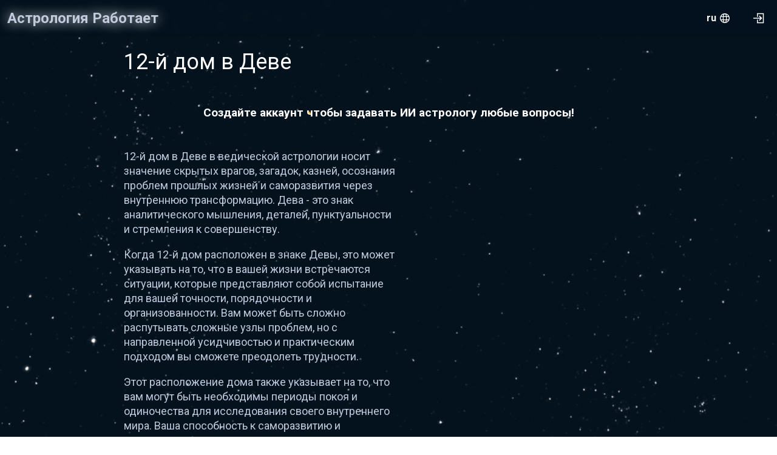

--- FILE ---
content_type: text/html; charset=utf-8
request_url: https://astrology.works/ru/interpretations/12th-house-in-virgo-641986b5e3d70b6ce0e1ae67
body_size: 35728
content:
<!DOCTYPE html><html lang="ru"><head><meta charSet="utf-8"/><link rel="manifest" href="/manifest.json" class="jsx-3565447916"/><meta name="viewport" content="minimum-scale=1, initial-scale=1, width=device-width, shrink-to-fit=no, user-scalable=no, viewport-fit=cover" class="jsx-3565447916"/><link rel="apple-touch-startup-image" media="screen and (device-width: 430px) and (device-height: 932px) and (-webkit-device-pixel-ratio: 3) and (orientation: landscape)" href="/static/images/splash_screens/iPhone_14_Pro_Max_landscape.png" class="jsx-3565447916"/><link rel="apple-touch-startup-image" media="screen and (device-width: 393px) and (device-height: 852px) and (-webkit-device-pixel-ratio: 3) and (orientation: landscape)" href="/static/images/splash_screens/iPhone_14_Pro_landscape.png" class="jsx-3565447916"/><link rel="apple-touch-startup-image" media="screen and (device-width: 428px) and (device-height: 926px) and (-webkit-device-pixel-ratio: 3) and (orientation: landscape)" href="/static/images/splash_screens/iPhone_14_Plus__iPhone_13_Pro_Max__iPhone_12_Pro_Max_landscape.png" class="jsx-3565447916"/><link rel="apple-touch-startup-image" media="screen and (device-width: 390px) and (device-height: 844px) and (-webkit-device-pixel-ratio: 3) and (orientation: landscape)" href="/static/images/splash_screens/iPhone_14__iPhone_13_Pro__iPhone_13__iPhone_12_Pro__iPhone_12_landscape.png" class="jsx-3565447916"/><link rel="apple-touch-startup-image" media="screen and (device-width: 375px) and (device-height: 812px) and (-webkit-device-pixel-ratio: 3) and (orientation: landscape)" href="/static/images/splash_screens/iPhone_13_mini__iPhone_12_mini__iPhone_11_Pro__iPhone_XS__iPhone_X_landscape.png" class="jsx-3565447916"/><link rel="apple-touch-startup-image" media="screen and (device-width: 414px) and (device-height: 896px) and (-webkit-device-pixel-ratio: 3) and (orientation: landscape)" href="/static/images/splash_screens/iPhone_11_Pro_Max__iPhone_XS_Max_landscape.png" class="jsx-3565447916"/><link rel="apple-touch-startup-image" media="screen and (device-width: 414px) and (device-height: 896px) and (-webkit-device-pixel-ratio: 2) and (orientation: landscape)" href="/static/images/splash_screens/iPhone_11__iPhone_XR_landscape.png" class="jsx-3565447916"/><link rel="apple-touch-startup-image" media="screen and (device-width: 414px) and (device-height: 736px) and (-webkit-device-pixel-ratio: 3) and (orientation: landscape)" href="/static/images/splash_screens/iPhone_8_Plus__iPhone_7_Plus__iPhone_6s_Plus__iPhone_6_Plus_landscape.png" class="jsx-3565447916"/><link rel="apple-touch-startup-image" media="screen and (device-width: 375px) and (device-height: 667px) and (-webkit-device-pixel-ratio: 2) and (orientation: landscape)" href="/static/images/splash_screens/iPhone_8__iPhone_7__iPhone_6s__iPhone_6__4.7__iPhone_SE_landscape.png" class="jsx-3565447916"/><link rel="apple-touch-startup-image" media="screen and (device-width: 320px) and (device-height: 568px) and (-webkit-device-pixel-ratio: 2) and (orientation: landscape)" href="/static/images/splash_screens/4__iPhone_SE__iPod_touch_5th_generation_and_later_landscape.png" class="jsx-3565447916"/><link rel="apple-touch-startup-image" media="screen and (device-width: 1024px) and (device-height: 1366px) and (-webkit-device-pixel-ratio: 2) and (orientation: landscape)" href="/static/images/splash_screens/12.9__iPad_Pro_landscape.png" class="jsx-3565447916"/><link rel="apple-touch-startup-image" media="screen and (device-width: 834px) and (device-height: 1194px) and (-webkit-device-pixel-ratio: 2) and (orientation: landscape)" href="/static/images/splash_screens/11__iPad_Pro__10.5__iPad_Pro_landscape.png" class="jsx-3565447916"/><link rel="apple-touch-startup-image" media="screen and (device-width: 820px) and (device-height: 1180px) and (-webkit-device-pixel-ratio: 2) and (orientation: landscape)" href="/static/images/splash_screens/10.9__iPad_Air_landscape.png" class="jsx-3565447916"/><link rel="apple-touch-startup-image" media="screen and (device-width: 834px) and (device-height: 1112px) and (-webkit-device-pixel-ratio: 2) and (orientation: landscape)" href="/static/images/splash_screens/10.5__iPad_Air_landscape.png" class="jsx-3565447916"/><link rel="apple-touch-startup-image" media="screen and (device-width: 810px) and (device-height: 1080px) and (-webkit-device-pixel-ratio: 2) and (orientation: landscape)" href="/static/images/splash_screens/10.2__iPad_landscape.png" class="jsx-3565447916"/><link rel="apple-touch-startup-image" media="screen and (device-width: 768px) and (device-height: 1024px) and (-webkit-device-pixel-ratio: 2) and (orientation: landscape)" href="/static/images/splash_screens/9.7__iPad_Pro__7.9__iPad_mini__9.7__iPad_Air__9.7__iPad_landscape.png" class="jsx-3565447916"/><link rel="apple-touch-startup-image" media="screen and (device-width: 744px) and (device-height: 1133px) and (-webkit-device-pixel-ratio: 2) and (orientation: landscape)" href="/static/images/splash_screens/8.3__iPad_Mini_landscape.png" class="jsx-3565447916"/><link rel="apple-touch-startup-image" media="screen and (device-width: 430px) and (device-height: 932px) and (-webkit-device-pixel-ratio: 3) and (orientation: portrait)" href="/static/images/splash_screens/iPhone_14_Pro_Max_portrait.png" class="jsx-3565447916"/><link rel="apple-touch-startup-image" media="screen and (device-width: 393px) and (device-height: 852px) and (-webkit-device-pixel-ratio: 3) and (orientation: portrait)" href="/static/images/splash_screens/iPhone_14_Pro_portrait.png" class="jsx-3565447916"/><link rel="apple-touch-startup-image" media="screen and (device-width: 428px) and (device-height: 926px) and (-webkit-device-pixel-ratio: 3) and (orientation: portrait)" href="/static/images/splash_screens/iPhone_14_Plus__iPhone_13_Pro_Max__iPhone_12_Pro_Max_portrait.png" class="jsx-3565447916"/><link rel="apple-touch-startup-image" media="screen and (device-width: 390px) and (device-height: 844px) and (-webkit-device-pixel-ratio: 3) and (orientation: portrait)" href="/static/images/splash_screens/iPhone_14__iPhone_13_Pro__iPhone_13__iPhone_12_Pro__iPhone_12_portrait.png" class="jsx-3565447916"/><link rel="apple-touch-startup-image" media="screen and (device-width: 375px) and (device-height: 812px) and (-webkit-device-pixel-ratio: 3) and (orientation: portrait)" href="/static/images/splash_screens/iPhone_13_mini__iPhone_12_mini__iPhone_11_Pro__iPhone_XS__iPhone_X_portrait.png" class="jsx-3565447916"/><link rel="apple-touch-startup-image" media="screen and (device-width: 414px) and (device-height: 896px) and (-webkit-device-pixel-ratio: 3) and (orientation: portrait)" href="/static/images/splash_screens/iPhone_11_Pro_Max__iPhone_XS_Max_portrait.png" class="jsx-3565447916"/><link rel="apple-touch-startup-image" media="screen and (device-width: 414px) and (device-height: 896px) and (-webkit-device-pixel-ratio: 2) and (orientation: portrait)" href="/static/images/splash_screens/iPhone_11__iPhone_XR_portrait.png" class="jsx-3565447916"/><link rel="apple-touch-startup-image" media="screen and (device-width: 414px) and (device-height: 736px) and (-webkit-device-pixel-ratio: 3) and (orientation: portrait)" href="/static/images/splash_screens/iPhone_8_Plus__iPhone_7_Plus__iPhone_6s_Plus__iPhone_6_Plus_portrait.png" class="jsx-3565447916"/><link rel="apple-touch-startup-image" media="screen and (device-width: 375px) and (device-height: 667px) and (-webkit-device-pixel-ratio: 2) and (orientation: portrait)" href="/static/images/splash_screens/iPhone_8__iPhone_7__iPhone_6s__iPhone_6__4.7__iPhone_SE_portrait.png" class="jsx-3565447916"/><link rel="apple-touch-startup-image" media="screen and (device-width: 320px) and (device-height: 568px) and (-webkit-device-pixel-ratio: 2) and (orientation: portrait)" href="/static/images/splash_screens/4__iPhone_SE__iPod_touch_5th_generation_and_later_portrait.png" class="jsx-3565447916"/><link rel="apple-touch-startup-image" media="screen and (device-width: 1024px) and (device-height: 1366px) and (-webkit-device-pixel-ratio: 2) and (orientation: portrait)" href="/static/images/splash_screens/12.9__iPad_Pro_portrait.png" class="jsx-3565447916"/><link rel="apple-touch-startup-image" media="screen and (device-width: 834px) and (device-height: 1194px) and (-webkit-device-pixel-ratio: 2) and (orientation: portrait)" href="/static/images/splash_screens/11__iPad_Pro__10.5__iPad_Pro_portrait.png" class="jsx-3565447916"/><link rel="apple-touch-startup-image" media="screen and (device-width: 820px) and (device-height: 1180px) and (-webkit-device-pixel-ratio: 2) and (orientation: portrait)" href="/static/images/splash_screens/10.9__iPad_Air_portrait.png" class="jsx-3565447916"/><link rel="apple-touch-startup-image" media="screen and (device-width: 834px) and (device-height: 1112px) and (-webkit-device-pixel-ratio: 2) and (orientation: portrait)" href="/static/images/splash_screens/10.5__iPad_Air_portrait.png" class="jsx-3565447916"/><link rel="apple-touch-startup-image" media="screen and (device-width: 810px) and (device-height: 1080px) and (-webkit-device-pixel-ratio: 2) and (orientation: portrait)" href="/static/images/splash_screens/10.2__iPad_portrait.png" class="jsx-3565447916"/><link rel="apple-touch-startup-image" media="screen and (device-width: 768px) and (device-height: 1024px) and (-webkit-device-pixel-ratio: 2) and (orientation: portrait)" href="/static/images/splash_screens/9.7__iPad_Pro__7.9__iPad_mini__9.7__iPad_Air__9.7__iPad_portrait.png" class="jsx-3565447916"/><link rel="apple-touch-startup-image" media="screen and (device-width: 744px) and (device-height: 1133px) and (-webkit-device-pixel-ratio: 2) and (orientation: portrait)" href="/static/images/splash_screens/8.3__iPad_Mini_portrait.png" class="jsx-3565447916"/><title>12-й дом в Деве | Астрология Работает</title><meta name="description" content="12-й дом в Деве в ведической астрологии носит значение скрытых врагов, загадок, казней, осознания проблем прош..."/><meta property="og:description" content="12-й дом в Деве в ведической астрологии носит значение скрытых врагов, загадок, казней, осознания проблем прош..."/><meta property="og:title" content="12-й дом в Деве"/><meta property="og:image" content="https://astrology.works/static/images/icon.png"/><meta name="next-head-count" content="42"/><noscript><div><img src="https://top-fwz1.mail.ru/counter?id=3362175;js=na" alt="Top.Mail.Ru"/></div></noscript><noscript><div><img src="https://mc.yandex.ru/watch/94237977" style="position:absolute;right:9999px" alt=""/></div></noscript><noscript><img height="1" width="1" style="display:none" src="https://www.facebook.com/tr?id=1828155344295177&amp;ev=PageView&amp;noscript=1" alt=""/></noscript><link rel="preload" href="/_next/static/media/e4832d224fa78fca-s.p.woff2" as="font" type="font/woff2" crossorigin="anonymous" data-next-font="size-adjust"/><link rel="preload" href="/_next/static/media/50c46292b7e41e4c-s.p.woff2" as="font" type="font/woff2" crossorigin="anonymous" data-next-font="size-adjust"/><link rel="preload" href="/_next/static/media/24c15609eaa28576-s.p.woff2" as="font" type="font/woff2" crossorigin="anonymous" data-next-font="size-adjust"/><link rel="preload" href="/_next/static/media/47cbc4e2adbc5db9-s.p.woff2" as="font" type="font/woff2" crossorigin="anonymous" data-next-font="size-adjust"/><link rel="preload" href="/_next/static/media/0f3a385557f1712f-s.p.woff2" as="font" type="font/woff2" crossorigin="anonymous" data-next-font="size-adjust"/><link rel="preload" href="/_next/static/media/74c003a2abab0c4f-s.p.woff2" as="font" type="font/woff2" crossorigin="anonymous" data-next-font="size-adjust"/><link rel="preload" href="/_next/static/css/d70cbd1e2af2a0f7.css" as="style"/><link rel="stylesheet" href="/_next/static/css/d70cbd1e2af2a0f7.css" data-n-g=""/><noscript data-n-css=""></noscript><script defer="" nomodule="" src="/_next/static/chunks/polyfills-78c92fac7aa8fdd8.js"></script><script src="/_next/static/chunks/webpack-d9bfaeb317da5590.js" defer=""></script><script src="/_next/static/chunks/framework-56eb74ff06128874.js" defer=""></script><script src="/_next/static/chunks/main-84f9140f0c3fdaa6.js" defer=""></script><script src="/_next/static/chunks/pages/_app-c6d851be25acf59b.js" defer=""></script><script src="/_next/static/chunks/pages/interpretations/%5Bid%5D-13e8e25476ed9785.js" defer=""></script><script src="/_next/static/6BLxiJFFcvsK2GL6X6cep/_buildManifest.js" defer=""></script><script src="/_next/static/6BLxiJFFcvsK2GL6X6cep/_ssgManifest.js" defer=""></script><style id="__jsx-3565447916">html{font-family:'__Roboto_3e49e3', '__Roboto_Fallback_3e49e3'}</style><style data-styled="" data-styled-version="5.3.5">.liqKMj{display:inline-block;-webkit-flex:0 0 auto;-ms-flex:0 0 auto;flex:0 0 auto;width:16px;height:16px;fill:#FFFFFF;stroke:#FFFFFF;}/*!sc*/
.liqKMj g{fill:inherit;stroke:inherit;}/*!sc*/
.liqKMj *:not([stroke])[fill='none']{stroke-width:0;}/*!sc*/
.liqKMj *[stroke*='#'],.liqKMj *[STROKE*='#']{stroke:inherit;fill:none;}/*!sc*/
.liqKMj *[fill-rule],.liqKMj *[FILL-RULE],.liqKMj *[fill*='#'],.liqKMj *[FILL*='#']{fill:inherit;stroke:none;}/*!sc*/
.fLklYP{display:inline-block;-webkit-flex:0 0 auto;-ms-flex:0 0 auto;flex:0 0 auto;width:18px;height:18px;fill:#FFFFFF;stroke:#FFFFFF;}/*!sc*/
.fLklYP g{fill:inherit;stroke:inherit;}/*!sc*/
.fLklYP *:not([stroke])[fill='none']{stroke-width:0;}/*!sc*/
.fLklYP *[stroke*='#'],.fLklYP *[STROKE*='#']{stroke:inherit;fill:none;}/*!sc*/
.fLklYP *[fill-rule],.fLklYP *[FILL-RULE],.fLklYP *[fill*='#'],.fLklYP *[FILL*='#']{fill:inherit;stroke:none;}/*!sc*/
data-styled.g1[id="StyledIcon-sc-ofa7kd-0"]{content:"liqKMj,fLklYP,"}/*!sc*/
.juPaTx{display:-webkit-box;display:-webkit-flex;display:-ms-flexbox;display:flex;box-sizing:border-box;max-width:100%;margin:auto;min-width:0;min-height:0;-webkit-flex-direction:row;-ms-flex-direction:row;flex-direction:row;min-height:0px;-webkit-flex:1 1;-ms-flex:1 1;flex:1 1;width:100%;height:100%;}/*!sc*/
@media only screen and (max-width:768px){.juPaTx{margin:auto;}}/*!sc*/
.sWWic{display:-webkit-box;display:-webkit-flex;display:-ms-flexbox;display:flex;box-sizing:border-box;max-width:100%;min-width:0;min-height:0;-webkit-flex-direction:column;-ms-flex-direction:column;flex-direction:column;-webkit-flex:1 1;-ms-flex:1 1;flex:1 1;width:100%;height:100%;}/*!sc*/
.jZLReA{display:-webkit-box;display:-webkit-flex;display:-ms-flexbox;display:flex;box-sizing:border-box;max-width:100%;margin:0px;-webkit-align-items:center;-webkit-box-align:center;-ms-flex-align:center;align-items:center;min-width:0;min-height:0;-webkit-flex-direction:column;-ms-flex-direction:column;flex-direction:column;-webkit-flex:0 0 auto;-ms-flex:0 0 auto;flex:0 0 auto;-webkit-box-pack:justify;-webkit-justify-content:space-between;-ms-flex-pack:justify;justify-content:space-between;padding:0px;}/*!sc*/
@media only screen and (max-width:768px){.jZLReA{margin:0px;}}/*!sc*/
@media only screen and (max-width:768px){.jZLReA{padding:0px;}}/*!sc*/
.ekslHX{display:-webkit-box;display:-webkit-flex;display:-ms-flexbox;display:flex;box-sizing:border-box;max-width:100%;-webkit-align-items:center;-webkit-box-align:center;-ms-flex-align:center;align-items:center;background-color:rgba(4,18,30,0.8);color:#C0CADC;min-width:0;min-height:0;-webkit-flex-direction:row;-ms-flex-direction:row;flex-direction:row;min-height:48px;width:100%;-webkit-box-pack:justify;-webkit-justify-content:space-between;-ms-flex-pack:justify;justify-content:space-between;padding:12px;}/*!sc*/
@media only screen and (max-width:768px){.ekslHX{padding:6px;}}/*!sc*/
.kwVmgJ{display:-webkit-box;display:-webkit-flex;display:-ms-flexbox;display:flex;box-sizing:border-box;max-width:100%;min-width:0;min-height:0;-webkit-flex-direction:row;-ms-flex-direction:row;flex-direction:row;}/*!sc*/
.ftTUIp{display:-webkit-box;display:-webkit-flex;display:-ms-flexbox;display:flex;box-sizing:border-box;max-width:100%;-webkit-align-items:center;-webkit-box-align:center;-ms-flex-align:center;align-items:center;min-width:0;min-height:0;-webkit-flex-direction:row;-ms-flex-direction:row;flex-direction:row;-webkit-box-pack:center;-webkit-justify-content:center;-ms-flex-pack:center;justify-content:center;}/*!sc*/
.eOJZVy{display:-webkit-box;display:-webkit-flex;display:-ms-flexbox;display:flex;box-sizing:border-box;max-width:100%;min-width:0;min-height:0;-webkit-flex-direction:column;-ms-flex-direction:column;flex-direction:column;width:100%;}/*!sc*/
.iKvgIK{display:-webkit-box;display:-webkit-flex;display:-ms-flexbox;display:flex;box-sizing:border-box;max-width:100%;min-width:0;min-height:0;-webkit-flex-direction:row;-ms-flex-direction:row;flex-direction:row;-webkit-flex:1 1;-ms-flex:1 1;flex:1 1;width:100%;height:100%;-webkit-box-pack:center;-webkit-justify-content:center;-ms-flex-pack:center;justify-content:center;overflow:auto;}/*!sc*/
.cYsvhd{display:-webkit-box;display:-webkit-flex;display:-ms-flexbox;display:flex;box-sizing:border-box;max-width:100%;min-width:0;min-height:0;-webkit-flex-direction:column;-ms-flex-direction:column;flex-direction:column;min-width:192px;height:100%;}/*!sc*/
.fbTxDA{display:-webkit-box;display:-webkit-flex;display:-ms-flexbox;display:flex;box-sizing:border-box;max-width:100%;min-width:0;min-height:0;-webkit-flex-direction:column;-ms-flex-direction:column;flex-direction:column;min-height:-160px;max-width:1152px;-webkit-flex:1 1;-ms-flex:1 1;flex:1 1;width:100%;height:100%;padding:0px;overflow:auto;}/*!sc*/
@media only screen and (max-width:768px){.fbTxDA{padding:0px;}}/*!sc*/
.cDULDb{display:-webkit-box;display:-webkit-flex;display:-ms-flexbox;display:flex;box-sizing:border-box;max-width:100%;-webkit-align-self:flex-start;-ms-flex-item-align:start;align-self:flex-start;min-width:0;min-height:0;-webkit-flex-direction:column;-ms-flex-direction:column;flex-direction:column;max-width:100%;min-width:336px;-webkit-flex:1 1;-ms-flex:1 1;flex:1 1;width:100%;height:100%;padding:0px;}/*!sc*/
@media only screen and (max-width:768px){.cDULDb{padding:0px;}}/*!sc*/
.fjogrG{display:-webkit-box;display:-webkit-flex;display:-ms-flexbox;display:flex;box-sizing:border-box;max-width:100%;min-width:0;min-height:0;-webkit-flex-direction:column;-ms-flex-direction:column;flex-direction:column;width:100%;height:100%;}/*!sc*/
.kTuHLt{display:-webkit-box;display:-webkit-flex;display:-ms-flexbox;display:flex;box-sizing:border-box;max-width:100%;min-width:0;min-height:0;-webkit-flex-direction:column;-ms-flex-direction:column;flex-direction:column;}/*!sc*/
.gWFrjJ{display:-webkit-box;display:-webkit-flex;display:-ms-flexbox;display:flex;box-sizing:border-box;max-width:100%;min-width:0;min-height:0;-webkit-flex-direction:column;-ms-flex-direction:column;flex-direction:column;padding-left:12px;padding-right:12px;}/*!sc*/
@media only screen and (max-width:768px){.gWFrjJ{padding-left:6px;}}/*!sc*/
@media only screen and (max-width:768px){.gWFrjJ{padding-right:6px;}}/*!sc*/
.cfZwMy{display:-webkit-box;display:-webkit-flex;display:-ms-flexbox;display:flex;box-sizing:border-box;max-width:100%;min-width:0;min-height:0;-webkit-flex-direction:column;-ms-flex-direction:column;flex-direction:column;width:100vw;}/*!sc*/
.kNNKSP{display:-webkit-box;display:-webkit-flex;display:-ms-flexbox;display:flex;box-sizing:border-box;max-width:100%;-webkit-align-items:center;-webkit-box-align:center;-ms-flex-align:center;align-items:center;min-width:0;min-height:0;-webkit-flex-direction:column;-ms-flex-direction:column;flex-direction:column;width:100%;-webkit-box-pack:center;-webkit-justify-content:center;-ms-flex-pack:center;justify-content:center;padding:24px;}/*!sc*/
@media only screen and (max-width:768px){.kNNKSP{padding:12px;}}/*!sc*/
.ebSxZD{display:-webkit-box;display:-webkit-flex;display:-ms-flexbox;display:flex;box-sizing:border-box;max-width:100%;-webkit-align-items:center;-webkit-box-align:center;-ms-flex-align:center;align-items:center;min-width:0;min-height:0;-webkit-flex-direction:column;-ms-flex-direction:column;flex-direction:column;-webkit-flex:0 0 auto;-ms-flex:0 0 auto;flex:0 0 auto;width:100%;-webkit-box-pack:justify;-webkit-justify-content:space-between;-ms-flex-pack:justify;justify-content:space-between;padding-top:48px;padding-bottom:48px;}/*!sc*/
@media only screen and (max-width:768px){.ebSxZD{padding-top:24px;}}/*!sc*/
@media only screen and (max-width:768px){.ebSxZD{padding-bottom:24px;}}/*!sc*/
.kIGHSU{display:-webkit-box;display:-webkit-flex;display:-ms-flexbox;display:flex;box-sizing:border-box;max-width:100%;-webkit-align-items:center;-webkit-box-align:center;-ms-flex-align:center;align-items:center;min-width:0;min-height:0;-webkit-flex-direction:row;-ms-flex-direction:row;flex-direction:row;width:100%;-webkit-box-pack:center;-webkit-justify-content:center;-ms-flex-pack:center;justify-content:center;padding:12px;-webkit-flex-wrap:wrap;-ms-flex-wrap:wrap;flex-wrap:wrap;}/*!sc*/
@media only screen and (max-width:768px){.kIGHSU{padding:6px;}}/*!sc*/
.guUltS{display:-webkit-box;display:-webkit-flex;display:-ms-flexbox;display:flex;box-sizing:border-box;max-width:100%;-webkit-align-items:center;-webkit-box-align:center;-ms-flex-align:center;align-items:center;min-width:0;min-height:0;-webkit-flex-direction:column;-ms-flex-direction:column;flex-direction:column;width:100%;-webkit-box-pack:center;-webkit-justify-content:center;-ms-flex-pack:center;justify-content:center;}/*!sc*/
.bByzCe{display:-webkit-box;display:-webkit-flex;display:-ms-flexbox;display:flex;box-sizing:border-box;max-width:100%;-webkit-align-items:center;-webkit-box-align:center;-ms-flex-align:center;align-items:center;min-width:0;min-height:0;-webkit-flex-direction:row;-ms-flex-direction:row;flex-direction:row;width:100%;-webkit-box-pack:center;-webkit-justify-content:center;-ms-flex-pack:center;justify-content:center;}/*!sc*/
.cwzVJF{display:-webkit-box;display:-webkit-flex;display:-ms-flexbox;display:flex;box-sizing:border-box;max-width:100%;-webkit-align-items:center;-webkit-box-align:center;-ms-flex-align:center;align-items:center;min-width:0;min-height:0;-webkit-flex-direction:column;-ms-flex-direction:column;flex-direction:column;-webkit-box-pack:center;-webkit-justify-content:center;-ms-flex-pack:center;justify-content:center;}/*!sc*/
.iRjBww{display:-webkit-box;display:-webkit-flex;display:-ms-flexbox;display:flex;box-sizing:border-box;max-width:100%;min-width:0;min-height:0;-webkit-flex-direction:column;-ms-flex-direction:column;flex-direction:column;height:96px;}/*!sc*/
data-styled.g2[id="StyledBox-sc-13pk1d4-0"]{content:"juPaTx,sWWic,jZLReA,ekslHX,kwVmgJ,ftTUIp,eOJZVy,iKvgIK,cYsvhd,fbTxDA,cDULDb,fjogrG,kTuHLt,gWFrjJ,cfZwMy,kNNKSP,ebSxZD,kIGHSU,guUltS,bByzCe,cwzVJF,iRjBww,"}/*!sc*/
.laaAzO{-webkit-flex:0 0 auto;-ms-flex:0 0 auto;flex:0 0 auto;-webkit-align-self:stretch;-ms-flex-item-align:stretch;align-self:stretch;width:6px;}/*!sc*/
.hzCveV{-webkit-flex:0 0 auto;-ms-flex:0 0 auto;flex:0 0 auto;-webkit-align-self:stretch;-ms-flex-item-align:stretch;align-self:stretch;width:12px;}/*!sc*/
@media only screen and (max-width:768px){.hzCveV{width:6px;}}/*!sc*/
.ezNFox{-webkit-flex:0 0 auto;-ms-flex:0 0 auto;flex:0 0 auto;-webkit-align-self:stretch;-ms-flex-item-align:stretch;align-self:stretch;height:24px;}/*!sc*/
@media only screen and (max-width:768px){.ezNFox{height:12px;}}/*!sc*/
data-styled.g3[id="StyledBox__StyledBoxGap-sc-13pk1d4-1"]{content:"laaAzO,hzCveV,ezNFox,"}/*!sc*/
.MnyrG{font-size:24px;line-height:32px;color:#C0CADC;font-weight:bold;}/*!sc*/
.kZNGhe{font-size:14px;line-height:16px;text-align:center;color:#8C98AA;}/*!sc*/
.dEkeyJ{font-size:14px;line-height:16px;text-align:center;font-weight:lighter;}/*!sc*/
.ernKxd{font-size:14px;line-height:16px;text-align:center;font-weight:bold;}/*!sc*/
data-styled.g8[id="StyledText-sc-1sadyjn-0"]{content:"MnyrG,kZNGhe,dEkeyJ,ernKxd,"}/*!sc*/
.cmDWfq{display:inline-block;box-sizing:border-box;cursor:pointer;font:inherit;-webkit-text-decoration:none;text-decoration:none;margin:0;background:transparent;overflow:visible;text-transform:none;border:none;border-radius:2em;padding:6px 18px;font-size:16px;line-height:20px;color:#FFFFFF;font-weight:700;text-align:center;-webkit-transition-property:color,background-color,border-color,box-shadow;transition-property:color,background-color,border-color,box-shadow;-webkit-transition-duration:0.1s;transition-duration:0.1s;-webkit-transition-timing-function:ease-in-out;transition-timing-function:ease-in-out;line-height:24px;}/*!sc*/
.cmDWfq > svg{display:-webkit-box;display:-webkit-flex;display:-ms-flexbox;display:flex;-webkit-align-self:center;-ms-flex-item-align:center;align-self:center;vertical-align:middle;}/*!sc*/
.cmDWfq:hover{background-color:rgba(255,255,255,0.0784313725490196);}/*!sc*/
.cmDWfq:focus{outline:none;box-shadow:0 0 2px 2px #00E8CF;}/*!sc*/
.cmDWfq:focus > circle,.cmDWfq:focus > ellipse,.cmDWfq:focus > line,.cmDWfq:focus > path,.cmDWfq:focus > polygon,.cmDWfq:focus > polyline,.cmDWfq:focus > rect{outline:none;box-shadow:0 0 2px 2px #00E8CF;}/*!sc*/
.cmDWfq:focus::-moz-focus-inner{border:0;}/*!sc*/
.cmDWfq:focus:not(:focus-visible){outline:none;box-shadow:none;}/*!sc*/
.cmDWfq:focus:not(:focus-visible) > circle,.cmDWfq:focus:not(:focus-visible) > ellipse,.cmDWfq:focus:not(:focus-visible) > line,.cmDWfq:focus:not(:focus-visible) > path,.cmDWfq:focus:not(:focus-visible) > polygon,.cmDWfq:focus:not(:focus-visible) > polyline,.cmDWfq:focus:not(:focus-visible) > rect{outline:none;box-shadow:none;}/*!sc*/
.cmDWfq:focus:not(:focus-visible)::-moz-focus-inner{border:0;}/*!sc*/
.bgHLxq{display:inline-block;box-sizing:border-box;cursor:pointer;font:inherit;-webkit-text-decoration:none;text-decoration:none;margin:0;background:transparent;overflow:visible;text-transform:none;border:none;border-radius:2em;padding:9px 9px;font-size:18px;line-height:0;color:#FFFFFF;font-weight:700;text-align:center;-webkit-transition-property:color,background-color,border-color,box-shadow;transition-property:color,background-color,border-color,box-shadow;-webkit-transition-duration:0.1s;transition-duration:0.1s;-webkit-transition-timing-function:ease-in-out;transition-timing-function:ease-in-out;}/*!sc*/
.bgHLxq > svg{display:-webkit-box;display:-webkit-flex;display:-ms-flexbox;display:flex;-webkit-align-self:center;-ms-flex-item-align:center;align-self:center;vertical-align:middle;}/*!sc*/
.bgHLxq:hover{background-color:rgba(255,255,255,0.0784313725490196);}/*!sc*/
.bgHLxq:focus{outline:none;box-shadow:0 0 2px 2px #00E8CF;}/*!sc*/
.bgHLxq:focus > circle,.bgHLxq:focus > ellipse,.bgHLxq:focus > line,.bgHLxq:focus > path,.bgHLxq:focus > polygon,.bgHLxq:focus > polyline,.bgHLxq:focus > rect{outline:none;box-shadow:0 0 2px 2px #00E8CF;}/*!sc*/
.bgHLxq:focus::-moz-focus-inner{border:0;}/*!sc*/
.bgHLxq:focus:not(:focus-visible){outline:none;box-shadow:none;}/*!sc*/
.bgHLxq:focus:not(:focus-visible) > circle,.bgHLxq:focus:not(:focus-visible) > ellipse,.bgHLxq:focus:not(:focus-visible) > line,.bgHLxq:focus:not(:focus-visible) > path,.bgHLxq:focus:not(:focus-visible) > polygon,.bgHLxq:focus:not(:focus-visible) > polyline,.bgHLxq:focus:not(:focus-visible) > rect{outline:none;box-shadow:none;}/*!sc*/
.bgHLxq:focus:not(:focus-visible)::-moz-focus-inner{border:0;}/*!sc*/
data-styled.g11[id="StyledButtonKind-sc-1vhfpnt-0"]{content:"cmDWfq,bgHLxq,"}/*!sc*/
.jecXWJ{font-size:36px;line-height:36px;max-width:1200px;font-weight:400;overflow-wrap:break-word;color:#FFFFFF;}/*!sc*/
@media only screen and (max-width:768px){.jecXWJ{font-size:24px;line-height:24px;max-width:816px;}}/*!sc*/
data-styled.g17[id="StyledHeading-sc-1rdh4aw-0"]{content:"jecXWJ,"}/*!sc*/
.efekYs{font-family:'__Roboto_3e49e3','__Roboto_Fallback_3e49e3';font-size:18px;line-height:24px;color:#C0CADC;background-color:rgba(4,18,30,1);background-image:url(/_next/static/media/stars.a6e03790.png);background-repeat:no-repeat;background-position:center center;background-size:cover;box-sizing:border-box;-webkit-text-size-adjust:100%;-ms-text-size-adjust:100%;-moz-osx-font-smoothing:grayscale;-webkit-font-smoothing:antialiased;min-height:100vh;}/*!sc*/
data-styled.g120[id="StyledGrommet-sc-19lkkz7-0"]{content:"efekYs,"}/*!sc*/
body{margin:0;}/*!sc*/
data-styled.g121[id="sc-global-hmgnLM1"]{content:"sc-global-hmgnLM1,"}/*!sc*/
.bZltZe{font-size:18px;line-height:24px;max-width:25em;}/*!sc*/
data-styled.g122[id="StyledParagraph-sc-tbetod-0"]{content:"bZltZe,"}/*!sc*/
</style></head><body><div id="__next"><div style="min-height:0" class="StyledGrommet-sc-19lkkz7-0 efekYs"><div hidden=""></div><div class="StyledBox-sc-13pk1d4-0 juPaTx"><div class="StyledBox-sc-13pk1d4-0 sWWic"><header style="backdrop-filter:blur(4px);-webkit-backdrop-filter:blur(4px)" class="StyledBox-sc-13pk1d4-0 jZLReA"><div class="StyledBox-sc-13pk1d4-0 ekslHX"><a href="/ru"><span class="StyledText-sc-1sadyjn-0 MnyrG glow-20">Астрология Работает</span></a><div class="StyledBox-sc-13pk1d4-0 kwVmgJ"><button aria-haspopup="menu" aria-expanded="false" aria-label="menu.openMenu" type="button" class="StyledButtonKind-sc-1vhfpnt-0 cmDWfq"><div class="StyledBox-sc-13pk1d4-0 ftTUIp">ru<div class="StyledBox__StyledBoxGap-sc-13pk1d4-1 laaAzO"></div><svg aria-label="Language" viewBox="0 0 24 24" class="StyledIcon-sc-ofa7kd-0 liqKMj"><path fill="none" stroke="#000" stroke-width="2" d="M12 23c6.075 0 11-4.925 11-11S18.075 1 12 1 1 5.925 1 12s4.925 11 11 11zm0 0c3 0 4-5 4-11S15 1 12 1 8 6 8 12s1 11 4 11zM2 16h20M2 8h20"></path></svg></div></button><div class="StyledBox__StyledBoxGap-sc-13pk1d4-1 hzCveV"></div><button type="button" class="StyledButtonKind-sc-1vhfpnt-0 bgHLxq"><svg aria-label="Login" viewBox="0 0 24 24" class="StyledIcon-sc-ofa7kd-0 fLklYP"><path fill="none" stroke="#000" stroke-width="2" d="M9 15v7h13V2H9v7m9 3H0m13-5 5 5-5 5"></path></svg></button></div></div><div id="app-header-portal" class="StyledBox-sc-13pk1d4-0 eOJZVy"></div></header><div class="StyledBox-sc-13pk1d4-0 iKvgIK"><div class="StyledBox-sc-13pk1d4-0 cYsvhd"></div><main class="StyledBox-sc-13pk1d4-0 fbTxDA"><div class="StyledBox-sc-13pk1d4-0 sWWic"><div class="StyledBox-sc-13pk1d4-0 cDULDb"><div class="StyledBox-sc-13pk1d4-0 fjogrG"><div class="StyledBox-sc-13pk1d4-0 kTuHLt"><div class="StyledBox-sc-13pk1d4-0 gWFrjJ"><h1 class="StyledHeading-sc-1rdh4aw-0 jecXWJ">12-й дом в Деве</h1></div><div style="position:relative;aspect-ratio:1" class="StyledBox-sc-13pk1d4-0 cfZwMy"><img alt="12-й дом в Деве" loading="lazy" decoding="async" data-nimg="fill" style="position:absolute;height:100%;width:100%;left:0;top:0;right:0;bottom:0;object-fit:cover;color:transparent" src="/api/v1/astro/svgchart?p=7:Asc;6:"/></div><div class="StyledBox-sc-13pk1d4-0 kNNKSP"></div><div class="StyledBox-sc-13pk1d4-0 gWFrjJ"><div><p class="StyledParagraph-sc-tbetod-0 bZltZe">12-й дом в Деве в ведической астрологии носит значение скрытых врагов, загадок, казней, осознания проблем прошлых жизней и саморазвития через внутреннюю трансформацию. Дева - это знак аналитического мышления, деталей, пунктуальности и стремления к совершенству.</p><p class="StyledParagraph-sc-tbetod-0 bZltZe">Когда 12-й дом расположен в знаке Девы, это может указывать на то, что в вашей жизни встречаются ситуации, которые представляют собой испытание для вашей точности, порядочности и организованности. Вам может быть сложно распутывать сложные узлы проблем, но с направленной усидчивостью и практическим подходом вы сможете преодолеть трудности.</p><p class="StyledParagraph-sc-tbetod-0 bZltZe">Этот расположение дома также указывает на то, что вам могут быть необходимы периоды покоя и одиночества для исследования своего внутреннего мира. Ваша способность к саморазвитию и духовному росту может проявиться через занятие практиками медитации, самоанализом и саморефлексией.</p><p class="StyledParagraph-sc-tbetod-0 bZltZe">12-й дом в Деве также может влиять на вашу работу и служение другим. Вы могли бы найти удовлетворение и цель, помогая другим в их проблемах и решая трудности. Однако, будьте осторожны, чтобы избежать переусердствия, поскольку это может привести к чрезмерной самокритике или ригидности.</p><p class="StyledParagraph-sc-tbetod-0 bZltZe">В целом, 12-й дом в Деве требует от вас навести порядок в своём внутреннем мире и найти гармонию через самоанализ и послушание своей интуиции. Это также предлагает вам возможность преодолеть свои скрытые враги и найти пути к духовному развитию и самосовершенствованию.</p></div></div><div class="StyledBox-sc-13pk1d4-0 kNNKSP"></div></div><footer class="StyledBox-sc-13pk1d4-0 ebSxZD"><div class="StyledBox-sc-13pk1d4-0 kIGHSU"><a href="/ru/legal/bank-details"><span class="StyledText-sc-1sadyjn-0 kZNGhe">Реквизиты</span></a><div class="StyledBox__StyledBoxGap-sc-13pk1d4-1 hzCveV"></div><a href="/ru/legal/terms"><span class="StyledText-sc-1sadyjn-0 kZNGhe">Оферта</span></a><div class="StyledBox__StyledBoxGap-sc-13pk1d4-1 hzCveV"></div><a href="/ru/legal/privacy"><span class="StyledText-sc-1sadyjn-0 kZNGhe">Политика конфиденциальности</span></a><div class="StyledBox__StyledBoxGap-sc-13pk1d4-1 hzCveV"></div><a href="/ru/legal/payment-and-refund"><span class="StyledText-sc-1sadyjn-0 kZNGhe">Оплата и возврат</span></a><div class="StyledBox__StyledBoxGap-sc-13pk1d4-1 hzCveV"></div><a href="/ru/legal/subscription-agreement"><span class="StyledText-sc-1sadyjn-0 kZNGhe">Соглашение о подписке</span></a><div class="StyledBox__StyledBoxGap-sc-13pk1d4-1 hzCveV"></div><a href="/ru/legal/cancel-subscription"><span class="StyledText-sc-1sadyjn-0 kZNGhe">Отменить подписку</span></a><div class="StyledBox__StyledBoxGap-sc-13pk1d4-1 hzCveV"></div><a href="/ru/legal/contacts"><span class="StyledText-sc-1sadyjn-0 kZNGhe">Контакты</span></a><div class="StyledBox__StyledBoxGap-sc-13pk1d4-1 hzCveV"></div><a href="/ru/pricing"><span class="StyledText-sc-1sadyjn-0 kZNGhe">Подписка</span></a></div><div class="StyledBox__StyledBoxGap-sc-13pk1d4-1 ezNFox"></div><div class="StyledBox-sc-13pk1d4-0 guUltS"><div class="StyledBox-sc-13pk1d4-0 bByzCe"><div class="StyledBox-sc-13pk1d4-0 cwzVJF"><svg width="70" height="40" viewBox="0 0 685 680" fill="none" xmlns="http://www.w3.org/2000/svg"><path d="M607.233 225.89L614.296 203.418L590.929 204.146C588.955 204.146 574.605 203.741 560.683 193.709C561.721 193.81 562.758 193.952 563.817 193.952C578.146 193.952 592.008 185.375 597.564 173.119L607.619 150.971C595.02 151.132 583.5 149.554 583.5 149.554C583.398 149.535 574.32 148.381 563.817 137.722C556.286 130.077 546.964 126.032 536.868 126.032C532.451 126.032 528.503 126.82 525.103 127.892C525.632 126.092 526.141 124.272 526.426 122.391C529.642 101.659 516.209 85.842 516.209 85.8617L498.642 64.2398L487.754 89.6439C487.713 89.725 484.964 95.6712 480.039 98.584C478.553 91.1206 474.909 82.7264 467.114 74.6972C452.418 59.5674 434.526 57.3223 425.164 57.3223C420.829 57.3223 417.735 57.7871 416.981 57.9088L395.772 62.0549C396.994 57.342 399.599 49.1506 404.362 41.7682L416.066 23.6456L386.612 26.9827L377.229 7.18062L359.073 16.4847L342.281 0L325.53 16.4847L307.312 7.18062L297.949 26.9827L268.517 23.6456L280.241 41.7682C285.004 49.1506 287.609 57.3223 288.81 62.0352L268.579 58.071L267.886 57.9493C266.868 57.7871 263.795 57.3223 259.439 57.3223C250.077 57.3223 232.185 59.5872 217.529 74.6972C209.713 82.7066 206.07 91.1206 204.564 98.584C199.679 95.7118 196.951 89.8467 196.951 89.8467L186.042 64.3001L168.19 86.0635C166.013 88.8754 155.246 103.742 158.176 122.431C158.482 124.292 158.971 126.113 159.5 127.913C156.121 126.841 152.172 126.051 147.755 126.051C137.66 126.051 128.337 130.097 120.786 137.742C110.323 148.362 101.286 149.554 101.368 149.554C101.368 149.554 91.8211 151.254 77.0439 150.991L87.0385 173.139C92.5948 185.416 106.477 193.972 120.786 193.972C121.864 193.972 122.902 193.831 123.961 193.729C110.079 203.762 95.7301 204.167 93.9997 204.186L70.1846 203.418L77.3901 225.87C81.0132 237.439 93.1241 256.614 116.328 258.677C113.804 269.195 108.207 280.967 95.9131 286.043L78.1847 293.304L87.8527 310.031C93.3071 319.052 106.111 329.611 124.348 329.611C128.296 329.591 132.102 329.206 135.767 328.438C136.703 332.564 137.883 336.69 139.267 340.776C144.702 356.836 140.02 368.041 139.96 368.163L131.207 386.386L150.747 391.503C150.991 391.585 156.894 393.183 164.282 393.183C167.641 393.183 170.837 392.839 173.85 392.13C176.129 391.605 178.307 390.897 180.403 390.048C182.927 394.558 186.001 398.664 189.584 402.346C202.101 415.108 219.83 421.581 242.301 421.581H242.382L258.422 421.378L225.285 435.051L250.443 447.126C259.581 451.557 270.431 456.795 281.462 460.799L278.328 469.335L286.999 473.26C287.772 473.603 304.442 481.026 332.165 482.604C332.165 482.604 338.861 482.907 342.546 482.907C346.23 482.907 352.845 482.583 352.845 482.583C380.384 480.965 396.932 473.623 397.706 473.26L406.397 469.315L403.222 460.759C414.58 456.633 425.815 451.193 434.567 446.944L459.257 435.031L426.222 421.338L442.323 421.54C464.814 421.54 482.563 415.068 495.06 402.284C498.623 398.624 501.696 394.517 504.24 390.007C506.337 390.857 508.535 391.565 510.815 392.09C513.806 392.798 517.002 393.142 520.361 393.142C527.627 393.142 533.591 391.544 533.754 391.503L553.375 386.346L544.826 368.466C544.623 368 539.942 356.815 545.376 340.736C546.76 336.629 547.92 332.503 548.857 328.397C552.541 329.166 556.388 329.57 560.357 329.57C583.581 329.57 594.715 313.329 596.873 309.809L606.439 293.264L588.711 286.023C576.396 280.946 570.819 269.154 568.316 258.656C591.194 256.715 603.488 237.54 607.233 225.89ZM290.358 69.7815L290.113 69.8428L290.316 69.5797L290.358 69.7815Z" fill="white"></path><path d="M342.304 68.7903C323.536 68.81 309.471 74.9185 306.398 82.0991L342.304 96.1765L378.209 82.0991C375.156 74.9185 361.091 68.81 342.304 68.7903Z" fill="white"></path><path d="M342.669 441.463H342.629H342.323H341.978H341.957C330.579 441.544 314.926 439.218 307.374 437.033L298.297 461.446C304.281 463.57 324.554 467.616 342.323 467.616C360.051 467.616 380.345 463.55 386.309 461.446L377.252 437.033C369.679 439.237 354.047 441.544 342.669 441.463Z" fill="white"></path><path d="M411.367 417.192C404.609 420.995 389.527 426.699 380.754 429.349L388.122 449.514C401.699 445.833 412.894 441.525 422.154 436.913L406.868 431.856L411.367 417.192Z" fill="white"></path><path d="M273.264 417.192L277.783 431.856L262.477 436.913C271.717 441.525 282.973 445.833 296.488 449.514L303.857 429.349C295.125 426.699 280.022 420.975 273.264 417.192Z" fill="white"></path><path d="M342.304 45.4487C356.45 45.4487 370.332 48.8066 380.998 54.7134C381.975 51.4563 383.338 47.5119 385.192 43.3866L381.161 43.8712L376.927 44.3163L375.136 40.4935L369.743 29.1668L359.911 34.2644L356.084 36.206L353.031 33.2121L342.345 22.6943L331.68 33.2121L328.626 36.206L324.799 34.2644L314.908 29.1668L309.575 40.4935L307.743 44.3163L303.509 43.8712L299.479 43.3866C301.332 47.5327 302.675 51.4563 303.672 54.7134C314.358 48.8066 328.199 45.4487 342.304 45.4487Z" fill="white"></path><path d="M558.285 176.357C560.116 176.984 561.989 177.267 563.841 177.267C571.841 177.267 579.575 172.129 582.242 166.243C582.242 166.243 567.566 165.353 551.792 149.435C546.764 144.277 541.452 142.74 536.892 142.74C529.809 142.74 524.496 146.461 524.496 146.461C543.548 156.535 547.436 172.716 558.285 176.357Z" fill="white"></path><path d="M120.772 177.267C122.624 177.267 124.497 176.984 126.288 176.357C137.178 172.716 141.086 156.535 160.137 146.461C160.137 146.461 154.804 142.74 147.761 142.74C143.182 142.74 137.869 144.277 132.822 149.435C117.067 165.353 102.392 166.243 102.392 166.243C105.017 172.129 112.772 177.267 120.772 177.267Z" fill="white"></path><path d="M563.455 242.111C563.782 242.13 564.067 242.13 564.412 242.13C584.38 242.13 591.158 220.873 591.158 220.873H590.771C587.107 220.873 557.41 220.023 536.425 193.506C522.604 176.071 511.288 160.739 488.918 154.712L486.72 154.327L486.231 152.103C485.621 148.704 487.961 145.529 493.274 142.091C524.131 122.006 503.187 96.3987 503.187 96.3987C503.187 96.3987 494.374 116.888 474.649 116.888C474.182 116.888 473.673 116.868 473.184 116.868C470.945 116.747 468.787 116.666 466.61 116.201L462.966 115.493C462.966 115.493 468.585 100.303 455.028 86.3459C444.81 75.8084 432.374 74.0281 425.189 74.0281C421.566 74.0281 419.266 74.494 419.266 74.494C426.084 83.353 431.01 98.0376 423.133 107.098C416.335 114.886 399.726 115.27 399.726 126.88C399.726 131.795 404.346 137.54 412.651 142.697C437.625 158.332 462.417 179.065 472.716 206.855C485.601 241.524 471.088 264.521 450.367 277.709C450.367 277.709 456.861 283.655 466.284 284.404C468.198 284.586 470.07 284.667 471.821 284.667C491.707 284.667 501.986 275.403 501.986 275.403C501.986 275.403 500.296 288.206 489.936 300.1C480.39 311.082 467.852 317.535 448.739 317.818C448.739 317.818 448.128 326.637 456.595 334.262C462.01 339.076 474.528 340.654 474.528 340.654C474.528 340.654 451.1 345.366 448.515 379.752C447.11 398.38 442.327 404.852 442.327 404.852H442.754C497.121 404.852 495.716 358.514 495.716 358.514C495.716 358.514 499.502 372.227 514.667 375.807C516.498 376.293 518.452 376.475 520.325 376.475C525.21 376.475 529.444 375.342 529.444 375.342C529.444 375.342 521.505 358.696 529.382 335.415C535.916 316.099 534.857 301.778 534.857 301.778C534.857 301.778 542.186 312.781 560.342 312.883H560.525C575.648 312.883 582.242 301.495 582.242 301.495C545.992 286.548 549.574 238.288 549.574 238.288C549.574 238.288 554.276 241.767 563.455 242.111ZM552.545 292.514C537.809 285.294 528.487 266.119 526.227 259.202C523.786 297.227 505.1 323.623 483.26 349.028C471.923 362.195 467.973 374.998 467.973 374.998C467.973 374.998 470.152 360.496 479.962 348.683C500.338 324.351 519.693 294.072 521.139 259.06C522.136 234.626 515.806 214.805 505.934 198.482C511.45 215.492 510.677 236.326 491.931 255.763C491.931 255.763 529.24 211.326 477.073 165.776C456.189 148.441 433.351 137.742 421.587 130.156C464.086 143.931 484.827 128.761 484.827 128.761C471.251 140.452 453.685 140.25 442.796 138.571C445.747 140.008 448.82 141.504 452.138 143.264C487.961 162.6 520.162 194.416 525.657 238.49V238.146C534.003 281.41 552.545 292.514 552.545 292.514Z" fill="white"></path><path d="M210.084 340.654C210.084 340.654 222.601 339.096 228.016 334.262C236.462 326.637 235.873 317.818 235.873 317.818C216.739 317.556 204.222 311.082 194.614 300.12C184.336 288.227 182.626 275.423 182.626 275.423C182.626 275.423 192.904 284.687 212.77 284.687C214.562 284.687 216.414 284.606 218.327 284.424C227.751 283.676 234.264 277.729 234.264 277.729C213.544 264.542 199.011 241.524 211.875 206.855C222.195 179.085 246.966 158.332 271.94 142.697C280.245 137.54 284.865 131.815 284.865 126.88C284.865 115.27 268.277 114.886 261.479 107.098C253.601 98.0376 258.547 83.3322 265.345 74.494C265.345 74.494 263.086 74.0281 259.442 74.0281C252.278 74.0281 239.841 75.8084 229.624 86.3459C216.027 100.303 221.665 115.493 221.665 115.493L218.022 116.201C215.844 116.666 213.666 116.747 211.447 116.868C210.939 116.868 210.49 116.888 210.002 116.888C190.238 116.888 181.465 96.4195 181.465 96.4195C181.465 96.4195 160.52 122.025 191.358 142.11C196.67 145.549 198.99 148.725 198.38 152.123L197.891 154.348L195.652 154.732C173.324 160.759 161.987 176.092 148.166 193.527C127.221 220.003 97.565 220.873 93.8608 220.873H93.4531C93.4531 220.873 100.231 242.13 120.199 242.13C120.524 242.13 120.809 242.13 121.155 242.111C130.336 241.786 135.058 238.288 135.058 238.288C135.058 238.288 138.599 286.528 102.389 301.495C102.389 301.495 108.984 312.883 124.107 312.883H124.29C142.466 312.781 149.774 301.778 149.774 301.778C149.774 301.778 148.715 316.099 155.228 335.415C163.106 358.696 155.209 375.342 155.209 375.342C155.209 375.342 159.442 376.475 164.307 376.475C166.199 376.475 168.134 376.293 169.945 375.807C185.088 372.227 188.895 358.514 188.895 358.514C188.895 358.514 187.51 404.852 241.877 404.852H242.264C242.264 404.852 237.501 398.38 236.117 379.752C233.511 345.366 210.084 340.654 210.084 340.654ZM201.352 349.028C179.511 323.623 160.847 297.227 158.383 259.202C156.125 266.098 146.842 285.294 132.107 292.514C132.107 292.514 150.629 281.41 158.953 238.146V238.49C164.47 194.437 196.65 162.6 232.494 143.264C235.771 141.483 238.884 139.987 241.816 138.571C230.926 140.25 213.361 140.452 199.785 128.761C199.785 128.761 220.526 143.931 263.004 130.156C251.24 137.742 228.423 148.441 207.539 165.776C155.351 211.326 192.681 255.763 192.681 255.763C173.914 236.305 173.161 215.492 178.677 198.482C168.785 214.824 162.474 234.626 163.493 259.06C164.917 294.072 184.274 324.351 204.609 348.683C214.439 360.476 216.658 374.998 216.658 374.998C216.658 374.998 212.668 362.195 201.352 349.028Z" fill="white"></path><path d="M302.107 171.237C303.002 172.187 303.877 173.219 304.712 174.251C304.916 174.494 305.099 174.716 305.301 174.999C306.075 176.031 306.87 177.123 307.622 178.236C307.785 178.458 307.948 178.721 308.131 178.984C309.047 180.359 309.902 181.775 310.757 183.231C318.594 196.683 331.152 204.712 342.286 204.733C353.44 204.712 365.958 196.683 373.835 183.231C374.71 181.735 375.585 180.279 376.501 178.923C376.644 178.721 376.786 178.539 376.908 178.336C377.682 177.184 378.496 176.051 379.351 174.959C379.534 174.716 379.697 174.514 379.859 174.312C380.735 173.24 381.63 172.187 382.546 171.217C382.71 171.055 382.831 170.914 382.974 170.792C386.963 166.727 391.727 163.632 397.955 161.913L395.187 160.315H395.023L383.992 153.943L372.655 147.491L342.367 163.874L342.286 163.814L342.225 163.874L311.917 147.491L300.6 153.923L289.548 160.295H289.426L286.616 161.892C292.865 163.612 297.608 166.666 301.618 170.732C301.801 170.894 301.923 171.076 302.107 171.237ZM330.033 169.922H342.856H355.658V178.66C352.646 174.999 346.784 175.748 346.784 175.748V188.349C346.784 188.349 347.008 194.538 349.186 197.229H342.856H336.505C338.723 194.558 338.927 188.349 338.927 188.349V175.748C338.927 175.748 333.086 174.999 330.033 178.66V169.922Z" fill="white"></path><path d="M339.68 152.972V101.82L306.909 90.7756L315.56 140.352L339.68 152.972ZM332.637 114.381V122.592L331.05 121.864C330.968 121.804 328.647 121.277 324.577 118.082C317.859 112.904 317.738 108.131 317.738 108.131L332.637 114.381Z" fill="white"></path><path d="M369.073 140.352L377.684 90.7756L344.934 101.82V152.972L369.073 140.352ZM351.976 114.381L366.875 108.151C366.875 108.151 366.753 112.924 360.016 118.102C355.965 121.298 353.624 121.823 353.543 121.885L351.955 122.613V114.381H351.976Z" fill="white"></path><path d="M293.333 271.561C296.528 272.714 300.396 272.958 302.371 272.958C302.452 272.714 302.554 272.411 302.656 272.047C302.839 271.46 303.001 270.894 303.124 270.247C303.673 267.415 303.877 264.199 303.917 262.136C302.574 261.306 300.681 259.83 299.622 257.625C298.401 255.077 296.671 253.904 294.126 253.904C290.83 253.904 287.288 255.866 285.782 256.796C284.581 263.855 289.812 270.267 293.333 271.561Z" fill="white"></path><path d="M365.819 244.415C359.733 250.988 347.826 262.437 347.235 263.023L346.523 263.751L308.888 263.164C308.867 266.867 308.257 270.022 307.666 272.327C307.565 272.712 307.463 273.117 307.361 273.521L352.14 281.511C356.802 278.273 369.625 268.969 374.591 265.329C370.968 260.07 370.623 253.841 371.437 249.451C369.075 247.934 367.264 246.236 365.819 244.415Z" fill="white"></path><path d="M370.92 199.435C362.249 207.992 353.924 211.147 346.495 211.875C345.152 212.016 343.788 212.097 342.404 212.097H342.302H342.22C340.836 212.097 339.452 212.016 338.109 211.875C336.806 211.754 335.443 211.551 334.078 211.248C333.59 213.17 332.979 217.195 334.731 220.997C336.298 224.456 339.493 227.024 344.154 228.724L345.721 229.331L345.742 231.009C345.742 231.515 346.108 242.396 358.056 245.41C360.01 243.408 361.781 241.608 363.084 240.112C360.641 234.408 361.923 228.582 365.465 225.731C365.302 226.337 363.756 240.617 375.276 245.916L377.168 246.807L376.599 248.808C376.416 249.416 372.569 263.23 386.511 268.367L388.975 269.298L387.875 271.685C387.631 272.211 382.156 284.751 395.039 291.87H422.986V269.824C413.054 268.611 408.84 260.681 407.762 255.058C403.14 254.27 399.559 252.288 397.116 249.051C391.254 241.386 396.302 234.367 396.363 233.982C396.342 234.044 396.363 241.527 401.003 246.139C403.304 248.363 406.031 250.082 410.163 250.467L412.198 250.649L412.382 252.712C412.423 253.157 413.542 263.271 423.007 264.868L422.986 219.845C422.986 212.866 425.042 205.847 427.505 199.375H370.92V199.435Z" fill="white"></path><path d="M295.716 220.061L294.963 248.742L298.24 249.228L306.259 221.72L302.188 213.265L295.716 220.061Z" fill="white"></path><path d="M384.132 351.598C384.377 351.598 384.662 351.638 384.927 351.699C389.913 353.115 391.176 370.994 399.928 372.593C400.782 372.775 401.576 372.815 402.268 372.815C404.792 372.815 406.298 371.743 407.927 369.842C407.927 369.842 403.53 362.965 400.233 358.333C395.856 352.265 392.458 344.923 384.315 344.923C384.132 344.923 383.888 344.923 383.685 344.943C380.998 345.085 379.35 346.38 379.35 346.38C376.052 344.316 372.978 343.608 370.19 343.608C365.081 343.608 361.112 345.934 359.138 345.934H359.056L340.859 344.154C338.01 343.891 335.771 341.04 334.957 339.927C334.753 339.623 334.651 339.441 334.651 339.441C334.651 338.956 334.651 338.45 334.611 338.005C334 323.22 322.48 316.889 318.388 316.788C318.388 316.788 318.877 313.977 317.758 312.905L313.748 317.738L300.578 311.165L309.961 322.067L302.003 330.946C301.006 331.958 301.128 333.333 301.535 333.899L304.975 336.913L309.33 334.283C309.555 334.122 309.942 334.081 310.429 334.081C311.63 334.081 313.442 334.385 315.07 334.385C316.841 334.385 318.388 334 318.572 332.342C318.022 337.823 312.913 347.35 316.272 354.834L318.755 360.477L302.675 358.171L295.144 370.812C292.824 375.02 292.456 379.571 294.695 382.038L297.505 385.538C297.505 385.538 301.454 381.371 302.349 378.641L301.067 377.245C299.988 376.071 300.049 375.02 300.701 373.746L305.422 365.958L324.413 370.408L325.41 368.71C326.693 366.585 328.545 365.938 330.581 365.938C331.415 365.938 332.27 366.039 333.165 366.181C336.687 366.869 342.488 367.799 348.289 367.799C354.66 367.799 360.969 366.666 364.328 362.925C371.207 373.058 385.15 374.676 384.051 379.814L380.388 397.168C382.81 397.067 385.15 396.905 387.369 396.601L390.849 378.539C391.236 376.578 391.603 373.928 391.603 373.928C390.26 372.573 387.003 369.701 385.17 366.221C382.708 361.529 384.051 359.081 381.751 352.973C381.833 353.013 382.525 351.598 384.132 351.598ZM313.096 326.233C312.16 326.213 311.488 325.424 311.529 324.494C311.611 323.604 312.364 322.896 313.28 322.977C314.216 323.018 314.887 323.827 314.847 324.717C314.765 325.606 313.992 326.295 313.096 326.233Z" fill="white"></path><path d="M287.169 368.019C287.169 368.019 293.459 365.45 294.029 363.609L293.195 361.526C292.604 360.171 292.686 358.695 293.826 357.885L300.624 353.213L311.982 355.377C311.982 355.377 309.926 352.829 310.13 349.41L299.301 347.125L289.083 353.314C284.707 356.571 284.381 361.89 285.826 365.045L287.169 368.019Z" fill="white"></path><path d="M367.446 397.428C369.481 397.348 371.72 397.307 374.184 397.307C374.184 397.307 380.025 380.337 380.351 379.791C377.074 378.355 370.276 374.775 367.65 373.137C369.381 375.705 373.593 378.659 372.759 380.924L367.446 397.428Z" fill="white"></path><path d="M423.052 296.784H261.581V357.14C261.581 381.816 279.554 397.269 306.076 397.269C328.242 397.269 334.083 398.119 342.327 406.25C348.005 400.627 352.708 398.524 362.355 397.734L362.58 396.805L367.668 381.169C367.383 380.825 359.059 371.42 359.059 371.42C355.761 372.512 352.993 372.694 348.332 372.694C343.548 372.694 338.154 372.148 332.313 371.056C331.722 370.915 331.173 370.874 330.623 370.874C329.911 370.874 329.849 370.935 329.666 371.279L328.648 372.937L326.796 375.971L323.316 375.182L307.826 371.562L305.71 375.04L306.035 375.404L307.928 377.467L307.094 380.158C305.954 383.678 302.249 387.783 301.13 388.916L297.263 393.042L293.741 388.612L291.095 385.316C288.307 382.221 287.655 377.467 289.223 372.492C289.181 372.533 289.121 372.553 289.06 372.553L284.684 374.353L282.709 370.106L281.325 367.091C278.943 361.793 279.819 354.045 286.23 349.373L298.708 342.374L310.575 344.701C310.86 343.568 311.287 339.523 311.632 338.491C311.409 338.472 311.185 338.41 310.961 338.41L304.122 340.938L297.527 336.408C297.527 336.408 294.943 333.941 297.282 331.473L303.674 321.865L287.493 301.679L312.365 311.833L314.014 309.79L317.373 305.806L321.179 309.406C322.258 310.437 322.868 311.711 323.173 312.985C330.032 315.635 342.307 323.463 343.385 336.186L339.538 337.723V337.824C340.414 338.855 341.146 339.281 341.371 339.32L359.119 341.06C359.567 340.979 360.137 340.777 360.768 340.595C362.967 339.846 366.284 338.774 370.213 338.774C373.408 338.774 376.502 339.503 379.473 340.878C380.572 340.473 381.916 340.17 383.463 340.069L384.318 340.049C393.823 340.049 398.545 347.108 402.332 352.731C402.963 353.701 403.593 354.632 404.245 355.542C407.562 360.194 411.898 367.011 412.081 367.294L414.035 370.327L411.634 373.099C409.782 375.222 407.013 377.711 402.25 377.711C401.273 377.711 400.195 377.609 399.034 377.387C398.016 377.204 397.101 376.902 396.204 376.538C396.062 377.467 395.879 378.58 395.696 379.531L392.581 395.671C411.206 391.12 423.032 377.144 423.032 357.16L423.052 296.784Z" fill="#FFDD2D"></path><path d="M261.583 291.93H387.149C380.879 285.499 380.961 277.348 382.569 272.048C380.737 271.178 379.231 270.127 377.888 268.994C372.982 272.594 358.001 283.435 354.093 286.146L353.259 286.712L303.981 277.853H302.983C301.803 277.853 300.073 277.813 298.18 277.59C297.651 279.795 295.737 281.312 293.539 281.312C293.295 281.312 293.01 281.292 292.745 281.231C291.463 281.008 290.343 280.361 289.59 279.289C288.817 278.238 288.512 276.984 288.736 275.689L288.919 274.637C283.83 271.077 279.149 263.128 281.225 254.754L281.428 253.864L282.14 253.359C282.242 253.278 283.097 252.712 284.36 251.983L280.777 251.437C279.434 251.195 278.538 249.96 278.742 248.646C278.966 247.311 280.228 246.36 281.551 246.623L290.079 247.959L290.853 218.104L303.553 204.754L311.471 221.32L303.106 250.042L310.637 251.215C311.96 251.417 312.876 252.651 312.672 254.006C312.469 255.2 311.451 256.028 310.25 256.028C310.128 256.028 309.985 256.028 309.864 256.009L303.736 255.018C303.818 255.2 303.94 255.3 304.021 255.503C304.673 256.837 306.118 257.809 306.974 258.213L344.547 258.8C346.135 257.263 350.083 253.419 354.134 249.354C344.893 245.875 341.535 237.946 340.964 232.687C335.795 230.503 332.233 227.226 330.258 222.958C327.856 217.679 328.712 212.4 329.342 209.831C324.335 208.011 319.064 204.694 313.69 199.395H257.105C259.527 205.867 261.583 212.885 261.583 219.864V291.93Z" fill="#FFDD2D"></path><path d="M313.299 322.977C312.383 322.895 311.609 323.604 311.549 324.493C311.487 325.424 312.179 326.212 313.116 326.233C314.011 326.313 314.805 325.625 314.886 324.715C314.886 323.825 314.235 322.996 313.299 322.977Z" fill="black"></path><path d="M422.824 432.419L413.522 428.88L416.086 419.333L418.916 408.916C418.916 408.916 402.429 417.796 379.205 424.47C372.609 426.352 367.623 427.201 367.623 427.201V434.28C367.623 434.28 355.206 436.424 342.648 436.424H342.506H342.323H342.078H341.936C329.377 436.424 316.961 434.28 316.961 434.28V427.201C316.961 427.201 311.954 426.352 305.38 424.47C282.155 417.796 265.688 408.916 265.688 408.916L268.477 419.333L271.103 428.88L261.78 432.419L251.44 436.263C263.307 441.946 279.733 450.239 294.775 454.324L291.234 463.953C291.234 463.953 310.305 472.589 342.078 472.67V472.69H342.18H342.323H342.445H342.527V472.67C374.34 472.589 393.391 463.953 393.391 463.953L389.829 454.324C404.872 450.239 421.338 441.946 433.144 436.263L422.824 432.419ZM262.473 436.91L277.779 431.853L273.261 417.189C279.998 420.992 295.121 426.696 303.873 429.345L296.484 449.51C282.97 445.809 271.714 441.501 262.473 436.91ZM342.323 467.613C324.554 467.613 304.26 463.548 298.296 461.445L307.374 437.031C314.905 439.215 330.578 441.542 341.956 441.461H341.977H342.323H342.628H342.669C354.047 441.542 369.679 439.215 377.251 437.031L386.308 461.445C380.344 463.568 360.071 467.613 342.323 467.613ZM388.12 449.51L380.752 429.345C389.525 426.696 404.607 420.992 411.364 417.189L406.866 431.853L422.152 436.91C412.891 441.501 401.696 445.809 388.12 449.51Z" fill="black"></path><path d="M342.302 51.356C361.232 51.356 376.376 57.5861 384.741 64.2406C384.741 64.2406 387.224 49.3739 395.712 36.2471L380.467 37.9661L372.488 21.1174L357.161 28.9656L342.302 14.3621L327.484 28.9656L312.137 21.1174L304.179 37.9661L288.934 36.2471C297.421 49.3739 299.905 64.2406 299.905 64.2406C308.291 57.5861 323.393 51.356 342.302 51.356ZM303.487 43.8728L307.721 44.3179L309.552 40.4941L314.886 29.1673L324.777 34.2442L328.604 36.1868L331.658 33.1929L342.323 22.6751L353.009 33.1929L356.062 36.1868L359.888 34.2442L369.719 29.1673L375.114 40.4941L376.905 44.3179L381.139 43.8728L385.168 43.3871C383.316 47.5333 381.953 51.4569 380.976 54.7139C370.31 48.8072 356.428 45.4503 342.282 45.4503C328.197 45.4503 314.336 48.8072 303.63 54.7139C302.632 51.4569 301.289 47.5135 299.437 43.3871L303.487 43.8728Z" fill="black"></path><path d="M564.391 248.622C588.878 248.622 597.06 223.865 597.406 222.813L600.134 214.096L590.953 214.379H590.913C587.676 214.379 560.667 213.671 541.512 189.48L539.701 187.235C527.183 171.418 515.317 156.39 494.108 149.533C494.718 148.987 495.594 148.299 496.795 147.53C508.05 140.168 514.605 131.228 516.253 120.852C518.655 105.236 508.641 92.7969 508.193 92.2915L501.374 83.9181L497.121 93.8493C496.836 94.4764 489.671 110.375 474.608 110.375H473.489C472.451 110.313 471.474 110.273 470.497 110.193C471.026 103.093 469.723 92.1095 459.71 81.8144C447.68 69.4155 432.903 67.5551 425.168 67.5551C421.036 67.5551 418.288 68.0604 418.003 68.101L407.703 70.1236L414.054 78.4367C419.042 84.8488 423.56 96.681 418.207 102.871C416.497 104.832 412.976 106.43 409.597 108.028C402.656 111.203 393.191 115.613 393.191 126.858C393.191 134.14 398.87 141.746 409.17 148.218C439.66 167.272 458.468 187.154 466.589 209.1C479.148 242.858 462.762 262.113 446.845 272.247L439.701 276.817L445.949 282.521C446.784 283.25 454.437 289.945 465.734 290.916C467.871 291.057 469.927 291.179 471.84 291.179C479.086 291.179 485.254 290.046 490.261 288.529C488.877 290.936 487.187 293.383 485.05 295.851C475.952 306.328 464.757 311.101 448.656 311.345L442.673 311.446L442.205 317.413C442.143 318.605 441.695 329.67 452.239 339.075C453.847 340.531 455.801 341.725 457.837 342.716C450.692 349.107 443.426 360.232 442.022 379.305C440.84 395.223 437.015 401.109 436.973 401.171L430.358 411.203L442.307 411.364C462.049 411.364 477.173 405.944 487.655 395.223C493.843 388.873 497.385 381.713 499.481 375.361C502.921 378.274 507.359 380.823 513.139 382.178C515.338 382.683 517.739 382.967 520.324 382.967C525.901 382.967 530.562 381.793 531.091 381.672L538.724 379.649L535.346 372.57C535.101 372.004 528.731 357.805 535.59 337.538C538.541 328.78 540.047 320.932 540.78 314.823C545.584 317.312 552.016 319.374 560.34 319.395C579.229 319.395 587.555 305.378 587.941 304.791L591.666 298.359L584.766 295.528C562.254 286.243 557.267 261.304 556.27 247.793C558.305 248.177 560.625 248.541 563.251 248.622H564.391ZM582.242 301.495C582.242 301.495 575.647 312.882 560.524 312.882H560.34C542.184 312.781 534.857 301.777 534.857 301.777C534.857 301.777 535.916 316.098 529.361 335.414C521.485 358.694 529.422 375.341 529.422 375.341C529.422 375.341 525.189 376.474 520.303 376.474C518.432 376.474 516.478 376.292 514.645 375.806C499.481 372.227 495.696 358.512 495.696 358.512C495.696 358.512 497.1 404.852 442.734 404.852H442.307C442.307 404.852 447.089 398.379 448.514 379.75C451.099 345.366 474.527 340.653 474.527 340.653C474.527 340.653 462.03 339.095 456.615 334.261C448.148 326.636 448.738 317.817 448.738 317.817C467.871 317.554 480.389 311.082 489.935 300.098C500.276 288.205 501.985 275.402 501.985 275.402C501.985 275.402 491.706 284.666 471.819 284.666C470.069 284.666 468.196 284.585 466.284 284.403C456.88 283.655 450.367 277.708 450.367 277.708C471.067 264.52 485.599 241.503 472.716 206.834C462.396 179.063 437.604 158.311 412.65 142.675C404.346 137.519 399.725 131.794 399.725 126.858C399.725 115.249 416.334 114.885 423.152 107.077C431.01 98.0163 426.084 83.3108 419.265 74.4726C419.265 74.4726 421.565 74.0067 425.189 74.0067C432.373 74.0067 444.81 75.8068 455.028 86.3245C468.604 100.281 462.966 115.471 462.966 115.471L466.609 116.179C468.787 116.644 470.945 116.725 473.184 116.826C473.673 116.826 474.16 116.847 474.649 116.847C494.372 116.847 503.185 96.3576 503.185 96.3576C503.185 96.3576 524.151 121.984 493.294 142.048C487.981 145.487 485.641 148.663 486.251 152.061L486.739 154.286L488.937 154.67C511.307 160.697 522.625 176.03 536.445 193.465C557.43 219.982 587.127 220.831 590.791 220.831H591.178C591.178 220.831 584.4 242.089 564.432 242.089C564.106 242.089 563.821 242.089 563.475 242.069C554.295 241.745 549.594 238.246 549.594 238.246C549.594 238.246 545.99 286.526 582.242 301.495Z" fill="black"></path><path d="M521.382 152.205C530.521 157.04 535.834 163.512 540.495 169.256C545.075 174.859 549.431 180.259 556.229 182.504C558.651 183.334 561.216 183.718 563.821 183.718C574.04 183.718 584.297 177.508 588.186 168.912L592.094 160.296L582.628 159.729C582.181 159.709 570.009 158.617 556.453 144.843C550.875 139.2 544.139 136.226 536.872 136.226C527.997 136.226 521.423 140.636 520.691 141.08L511.979 147.169L521.382 152.205ZM536.893 142.739C541.452 142.739 546.765 144.277 551.792 149.434C567.566 165.353 582.241 166.242 582.241 166.242C579.575 172.108 571.841 177.266 563.841 177.266C561.989 177.266 560.137 176.982 558.285 176.355C547.436 172.714 543.548 156.533 524.476 146.461C524.476 146.461 529.809 142.739 536.893 142.739Z" fill="black"></path><path d="M525.658 238.148V238.471C520.163 194.418 487.962 162.602 452.139 143.245C448.82 141.485 445.767 139.989 442.796 138.553C453.706 140.231 471.271 140.434 484.827 128.743C484.827 128.743 464.086 143.913 421.587 130.139C433.351 137.723 456.209 148.424 477.073 165.757C529.24 211.308 491.91 255.745 491.91 255.745C510.657 236.307 511.43 215.474 505.914 198.464C515.786 214.786 522.096 234.608 521.118 259.042C519.674 294.054 500.317 324.333 479.942 348.665C470.152 360.477 467.954 374.98 467.954 374.98C467.954 374.98 471.902 362.176 483.239 349.009C505.08 323.605 523.744 297.209 526.187 259.183C528.447 266.081 537.749 285.276 552.505 292.497C552.546 292.517 534.003 281.412 525.658 238.148Z" fill="black"></path><path d="M247.636 401.15C247.615 401.089 243.83 395.203 242.609 379.285C241.183 360.211 233.937 349.087 226.773 342.696C228.849 341.725 230.762 340.532 232.37 339.055C242.894 329.649 242.446 318.585 242.385 317.393L241.978 311.426L235.953 311.325C219.893 311.062 208.678 306.288 199.579 295.831C197.463 293.363 195.753 290.915 194.368 288.509C199.376 290.026 205.503 291.159 212.769 291.159C214.723 291.159 216.738 291.037 218.875 290.896C230.172 289.924 237.826 283.25 238.68 282.501L244.929 276.797L237.785 272.227C221.807 262.073 205.482 242.817 218.02 209.079C226.142 187.134 244.929 167.252 275.46 148.198C285.759 141.726 291.398 134.12 291.398 126.838C291.398 115.593 281.953 111.164 275.013 108.008C271.634 106.41 268.113 104.812 266.402 102.851C261.029 96.6809 265.568 84.829 270.535 78.4168L276.926 70.1038L266.586 68.0811C266.281 68.0405 263.574 67.5352 259.421 67.5352C251.687 67.5352 236.95 69.3956 224.9 81.7945C214.866 92.1105 213.542 103.093 214.052 110.173C213.074 110.253 212.098 110.293 211.08 110.355H209.981C194.878 110.355 187.734 94.4565 187.449 93.8294L183.195 83.8982L176.314 92.2716C175.928 92.777 165.873 105.237 168.315 120.832C169.944 131.208 176.498 140.148 187.754 147.51C188.975 148.278 189.83 148.967 190.441 149.513C169.251 156.37 157.406 171.418 144.887 187.235L143.076 189.48C123.943 213.671 96.8722 214.379 93.636 214.379L84.415 214.096L87.2239 222.813C87.5493 223.865 95.7116 248.622 120.218 248.622L121.399 248.581C123.984 248.501 126.304 248.157 128.381 247.753C127.363 261.243 122.376 286.183 99.8432 295.487L92.9642 298.319L96.6892 304.75C97.0552 305.337 105.401 319.354 124.33 319.354C132.593 319.334 139.025 317.271 143.849 314.784C144.582 320.892 146.088 328.739 149.04 337.497C155.899 357.764 149.509 371.963 149.264 372.53L145.886 379.609L153.538 381.631C154.047 381.753 158.749 382.926 164.306 382.926C166.911 382.926 169.313 382.643 171.471 382.137C177.271 380.782 181.749 378.234 185.149 375.321C187.224 381.672 190.787 388.832 196.954 395.184C207.457 405.903 222.56 411.324 242.303 411.324L254.272 411.162L247.636 401.15ZM241.855 404.852C187.489 404.852 188.874 358.513 188.874 358.513C188.874 358.513 185.087 372.226 169.923 375.807C168.112 376.291 166.178 376.473 164.286 376.473C159.4 376.473 155.187 375.341 155.187 375.341C155.187 375.341 163.085 358.695 155.207 335.414C148.694 316.098 149.752 301.777 149.752 301.777C149.752 301.777 142.445 312.781 124.269 312.881H124.086C108.962 312.881 102.367 301.494 102.367 301.494C138.598 286.547 135.036 238.286 135.036 238.286C135.036 238.286 130.335 241.766 121.134 242.109C120.809 242.13 120.503 242.13 120.178 242.13C100.19 242.13 93.4322 220.872 93.4322 220.872H93.8388C97.5232 220.872 127.18 220.022 148.165 193.505C161.985 176.07 173.323 160.758 195.652 154.711L197.891 154.327L198.378 152.102C198.99 148.704 196.669 145.528 191.357 142.09C160.499 122.005 181.464 96.398 181.464 96.398C181.464 96.398 190.237 116.867 210.002 116.867C210.489 116.867 210.937 116.847 211.446 116.847C213.665 116.725 215.864 116.645 218.02 116.179L221.664 115.471C221.664 115.471 216.026 100.281 229.623 86.3254C239.841 75.7869 252.277 74.0076 259.441 74.0076C263.085 74.0076 265.345 74.4724 265.345 74.4724C258.546 83.3315 253.621 98.0161 261.477 107.078C268.275 114.865 284.864 115.249 284.864 126.859C284.864 131.774 280.244 137.518 271.939 142.676C246.964 158.312 222.173 179.064 211.873 206.834C199.01 241.503 213.523 264.5 234.264 277.708C234.264 277.708 227.75 283.655 218.326 284.403C216.413 284.585 214.561 284.665 212.769 284.665C192.903 284.665 182.625 275.402 182.625 275.402C182.625 275.402 184.334 288.205 194.613 300.099C204.221 311.081 216.738 317.554 235.872 317.817C235.872 317.817 236.482 326.635 228.015 334.261C222.58 339.075 210.083 340.652 210.083 340.652C210.083 340.652 233.531 345.365 236.095 379.75C237.5 398.379 242.242 404.852 242.242 404.852H241.855Z" fill="black"></path><path d="M120.768 183.739C123.393 183.739 125.958 183.355 128.381 182.525C135.219 180.28 139.555 174.879 144.135 169.277C148.816 163.533 154.088 157.06 163.227 152.226L172.63 147.209L163.899 141.122C163.166 140.657 156.612 136.267 147.758 136.267C140.471 136.267 133.714 139.221 128.156 144.884C114.601 158.638 102.45 159.751 102.001 159.771L92.5371 160.316L96.4243 168.953C100.332 177.509 110.57 183.739 120.768 183.739ZM132.818 149.455C137.866 144.298 143.178 142.76 147.758 142.76C154.8 142.76 160.134 146.481 160.134 146.481C141.081 156.575 137.173 172.735 126.284 176.377C124.493 177.003 122.62 177.287 120.768 177.287C112.769 177.287 105.034 172.149 102.388 166.263C102.388 166.243 117.043 165.353 132.818 149.455Z" fill="black"></path><path d="M163.489 259.062C162.47 234.628 168.781 214.806 178.672 198.484C173.157 215.494 173.91 236.327 192.677 255.765C192.677 255.765 155.347 211.328 207.535 165.777C228.419 148.444 251.256 137.743 263 130.159C220.522 143.933 199.781 128.763 199.781 128.763C213.336 140.454 230.902 140.251 241.812 138.552C238.861 139.988 235.767 141.486 232.489 143.245C196.625 162.602 164.445 194.419 158.93 238.471V238.127C150.604 281.392 132.082 292.496 132.082 292.496C146.819 285.275 156.1 266.101 158.36 259.183C160.822 297.209 179.487 323.604 201.327 349.009C212.664 362.177 216.654 374.979 216.654 374.979C216.654 374.979 214.435 360.478 204.604 348.665C184.27 324.373 164.913 294.074 163.489 259.062Z" fill="black"></path><path d="M330.032 169.924V178.662C333.066 175 338.928 175.749 338.928 175.749V188.35C338.928 188.35 338.724 194.539 336.506 197.23H342.855H349.186C347.008 194.559 346.784 188.35 346.784 188.35V175.749C346.784 175.749 352.646 175 355.659 178.662V169.924H342.855H330.032Z" fill="black"></path><path d="M324.574 118.103C328.624 121.299 330.965 121.825 331.046 121.885L332.634 122.613V114.381L317.734 108.151C317.734 108.172 317.877 112.925 324.574 118.103Z" fill="black"></path><path d="M360.019 118.103C366.757 112.925 366.878 108.151 366.878 108.151L351.979 114.381V122.613L353.547 121.885C353.649 121.825 355.969 121.299 360.019 118.103Z" fill="black"></path><path d="M386.857 84.5878C386.857 72.1088 365.708 60.8829 342.362 60.8829H342.342H342.281H342.219C318.873 60.8829 297.726 72.1088 297.726 84.5878L298.194 87.6629L307.515 140.838L298.153 146.238L273.931 160.296H274.012C274.012 160.296 268.558 163.067 266.034 164.786C256.813 171.158 254.859 180.441 260.213 184.285C261.536 176.719 267.56 168.791 278.837 168.791C286.958 168.791 293.146 172.958 298.153 179.208C299.435 180.785 300.656 182.464 301.796 184.285C303.201 186.57 304.605 188.572 306.01 190.514H243.624C248.204 199.676 252.559 209.385 252.559 219.924V357.139C252.559 390.351 278.267 406.209 306.071 406.209C327.565 406.209 330.455 405.239 342.321 416.97C354.126 405.218 357.017 406.209 378.531 406.209C406.356 406.209 432.022 390.351 432.022 357.139V219.924C432.022 209.385 436.379 199.676 440.978 190.514H378.573C379.957 188.593 381.361 186.57 382.766 184.285C383.925 182.464 385.126 180.785 386.389 179.208C391.437 172.937 397.603 168.791 405.725 168.791C417.001 168.791 423.005 176.699 424.349 184.285C429.702 180.441 427.769 171.158 418.487 164.786C416.004 163.067 410.549 160.296 410.549 160.296H410.63L386.409 146.238L377.087 140.838L386.409 87.6629L386.857 84.5878ZM306.905 90.7774L339.676 101.821V152.974L315.556 140.333L306.905 90.7774ZM313.683 199.434C319.056 204.753 324.329 208.051 329.336 209.871C328.684 212.439 327.829 217.739 330.251 223.018C332.226 227.265 335.808 230.542 340.958 232.727C341.528 237.986 344.866 245.894 354.126 249.394C350.076 253.459 346.127 257.281 344.52 258.839L306.966 258.253C306.112 257.827 304.666 256.877 304.015 255.522C303.933 255.34 303.811 255.239 303.75 255.036L309.877 256.027C310.02 256.048 310.141 256.048 310.264 256.048C311.444 256.048 312.482 255.239 312.686 254.026C312.89 252.67 311.974 251.436 310.651 251.234L303.12 250.061L311.485 221.36L303.567 204.794L290.866 218.143L290.093 247.998L281.564 246.663C280.24 246.4 278.979 247.371 278.756 248.686C278.552 250 279.447 251.234 280.791 251.477L284.373 252.023C283.091 252.751 282.256 253.317 282.154 253.398L281.422 253.904L281.218 254.794C279.142 263.167 283.844 271.117 288.912 274.676L288.728 275.729C288.526 277.022 288.81 278.276 289.583 279.329C290.316 280.401 291.456 281.048 292.718 281.27C292.983 281.311 293.268 281.331 293.512 281.331C295.71 281.331 297.624 279.814 298.173 277.61C300.066 277.831 301.796 277.872 302.976 277.872H303.974L353.252 286.711L354.086 286.165C358.015 283.434 372.975 272.593 377.88 269.013C379.224 270.166 380.73 271.217 382.562 272.088C380.974 277.387 380.872 285.538 387.161 291.97H261.576V219.943C261.576 212.965 259.52 205.947 257.098 199.475H313.683V199.434ZM374.583 265.331C369.596 268.972 356.773 278.276 352.132 281.513L307.353 273.524C307.455 273.119 307.556 272.735 307.658 272.33C308.249 270.025 308.839 266.869 308.88 263.167L346.514 263.775L347.227 263.046C347.797 262.48 359.724 251.032 365.81 244.437C367.255 246.238 369.067 247.958 371.429 249.474C370.614 253.844 370.96 260.073 374.583 265.331ZM299.618 257.626C300.677 259.83 302.59 261.307 303.913 262.136C303.873 264.199 303.669 267.415 303.12 270.247C302.997 270.874 302.834 271.461 302.651 272.047C302.549 272.411 302.448 272.715 302.366 272.957C300.392 272.957 296.504 272.715 293.329 271.562C289.808 270.267 284.556 263.855 285.777 256.796C287.304 255.866 290.825 253.904 294.122 253.904C296.667 253.884 298.397 255.077 299.618 257.626ZM294.957 248.746L295.71 220.085L302.183 213.269L306.254 221.724L298.234 249.231L294.957 248.746ZM374.176 397.33C371.733 397.33 369.475 397.371 367.438 397.451L372.771 380.967C373.606 378.681 369.392 375.748 367.663 373.179C370.288 374.818 377.087 378.397 380.364 379.834C380.017 380.36 374.176 397.33 374.176 397.33ZM390.907 378.6L387.427 396.642C385.207 396.945 382.847 397.108 380.425 397.208L384.089 379.854C385.188 374.696 371.245 373.098 364.365 362.965C361.007 366.727 354.677 367.839 348.326 367.839C342.525 367.839 336.725 366.909 333.202 366.221C332.307 366.08 331.452 365.979 330.618 365.979C328.582 365.979 326.73 366.606 325.448 368.75L324.43 370.448L305.44 365.998L300.717 373.766C300.046 375.02 300.005 376.092 301.084 377.265L302.366 378.66C301.491 381.411 297.543 385.558 297.543 385.558L294.713 382.059C292.474 379.57 292.84 375.041 295.181 370.833L302.712 358.192L318.792 360.497L316.288 354.834C312.93 347.35 318.039 337.823 318.588 332.342C318.405 334 316.879 334.365 315.087 334.365C313.46 334.365 311.648 334.062 310.447 334.062C309.979 334.062 309.571 334.102 309.348 334.263L304.992 336.893L301.551 333.88C301.145 333.293 301.002 331.937 302.02 330.926L309.979 322.067L300.575 311.165L313.744 317.739L317.754 312.904C318.853 313.977 318.385 316.788 318.385 316.788C322.496 316.889 334.017 323.22 334.628 337.985C334.669 338.43 334.669 338.936 334.669 339.421C334.669 339.421 334.771 339.603 334.973 339.907C335.788 341.02 338.027 343.871 340.876 344.134L359.073 345.915H359.154C361.149 345.915 365.118 343.588 370.207 343.588C372.975 343.588 376.069 344.296 379.366 346.359C379.366 346.359 381.015 345.065 383.702 344.922C383.906 344.903 384.129 344.903 384.333 344.903C392.495 344.903 395.874 352.225 400.25 358.312C403.547 362.944 407.943 369.822 407.943 369.822C406.316 371.743 404.809 372.795 402.285 372.795C401.593 372.795 400.799 372.734 399.944 372.573C391.192 370.974 389.93 353.094 384.943 351.679C384.679 351.598 384.394 351.578 384.15 351.578C382.541 351.578 381.829 352.993 381.829 352.993C384.108 359.082 382.786 361.549 385.228 366.242C387.061 369.72 390.317 372.593 391.66 373.948C391.66 373.988 391.294 376.618 390.907 378.6ZM293.186 361.529L294.02 363.612C293.471 365.433 287.161 368.021 287.161 368.021L285.798 365.069C284.352 361.914 284.658 356.593 289.055 353.337L299.272 347.148L310.101 349.434C309.897 352.852 311.953 355.401 311.953 355.401L300.595 353.236L293.797 357.908C292.657 358.697 292.576 360.174 293.186 361.529ZM392.617 395.651L395.731 379.51C395.894 378.56 396.097 377.447 396.24 376.517C397.116 376.881 398.051 377.184 399.07 377.366C400.229 377.588 401.308 377.69 402.285 377.69C407.048 377.69 409.816 375.202 411.668 373.078L414.07 370.307L412.116 367.273C411.933 366.97 407.618 360.174 404.28 355.521C403.629 354.611 402.997 353.701 402.366 352.71C398.581 347.088 393.838 340.029 384.333 340.029L383.478 340.048C381.911 340.149 380.567 340.453 379.488 340.857C376.496 339.462 373.423 338.754 370.228 338.754C366.299 338.754 362.981 339.826 360.783 340.575C360.152 340.757 359.582 340.958 359.134 341.039L341.365 339.3C341.141 339.259 340.408 338.835 339.533 337.783V337.702L343.38 336.165C342.302 323.442 330.007 315.615 323.147 312.965C322.843 311.691 322.232 310.417 321.153 309.385L317.326 305.785L313.968 309.79L312.32 311.832L287.446 301.679L303.628 321.864L297.237 331.472C294.896 333.94 297.481 336.408 297.481 336.408L304.075 340.918L310.915 338.39C311.159 338.39 311.363 338.45 311.587 338.471C311.261 339.502 310.834 343.548 310.549 344.68L298.682 342.354L286.204 349.353C279.793 354.025 278.918 361.771 281.299 367.071L282.683 370.084L284.658 374.332L289.013 372.532C289.075 372.511 289.136 372.492 289.176 372.451C287.609 377.427 288.241 382.16 291.049 385.274L293.695 388.592L297.216 393.022L301.084 388.895C302.223 387.763 305.908 383.656 307.047 380.137L307.883 377.447L305.989 375.384L305.684 375.02L307.8 371.541L323.29 375.161L326.77 375.95L328.623 372.916L329.641 371.257C329.824 370.914 329.885 370.853 330.597 370.853C331.147 370.853 331.697 370.914 332.287 371.036C338.128 372.128 343.522 372.674 348.306 372.674C352.946 372.674 355.714 372.492 359.033 371.4C359.033 371.4 367.357 380.784 367.642 381.149L362.554 396.763L362.329 397.714C352.682 398.482 347.98 400.586 342.302 406.23C334.057 398.099 328.216 397.249 306.05 397.249C279.528 397.249 261.555 381.796 261.555 357.12V296.784H423.005L423.047 357.12C423.067 377.143 411.241 391.1 392.617 395.651ZM427.525 199.434C425.061 205.907 423.005 212.925 423.005 219.903L423.026 264.927C413.562 263.349 412.442 253.216 412.401 252.771L412.218 250.708L410.183 250.526C406.071 250.141 403.344 248.403 401.043 246.177C396.403 241.565 396.382 234.082 396.403 234.022C396.342 234.405 391.294 241.424 397.156 249.09C399.619 252.326 403.18 254.308 407.801 255.098C408.88 260.72 413.093 268.649 423.026 269.862V291.91H395.1C382.216 284.789 387.671 272.249 387.935 271.724L389.034 269.336L386.572 268.407C372.629 263.268 376.456 249.434 376.659 248.848L377.229 246.825L375.337 245.935C363.815 240.636 365.383 226.336 365.525 225.748C361.984 228.601 360.702 234.426 363.144 240.13C361.821 241.627 360.05 243.446 358.117 245.429C346.189 242.415 345.823 231.513 345.823 231.008L345.802 229.329L344.235 228.722C339.574 227.002 336.378 224.434 334.811 220.975C333.04 217.152 333.671 213.147 334.159 211.226C335.523 211.529 336.887 211.752 338.19 211.853C339.533 211.994 340.917 212.075 342.302 212.075H342.383H342.485C343.869 212.075 345.232 211.994 346.576 211.853C354.005 211.125 362.329 207.949 371 199.413H427.525V199.434ZM384.007 153.924L395.039 160.296H395.202L397.97 161.894C391.741 163.613 386.978 166.708 382.989 170.773C382.847 170.895 382.704 171.056 382.562 171.198C381.646 172.169 380.73 173.221 379.875 174.292C379.713 174.495 379.549 174.717 379.366 174.94C378.511 176.032 377.718 177.145 376.944 178.318C376.822 178.52 376.679 178.722 376.537 178.904C375.622 180.259 374.746 181.716 373.87 183.212C366.014 196.663 353.475 204.693 342.321 204.713C331.188 204.693 318.65 196.663 310.793 183.212C309.937 181.757 309.083 180.34 308.167 178.964C307.983 178.702 307.821 178.439 307.658 178.217C306.885 177.104 306.112 176.012 305.317 174.98C305.114 174.697 304.931 174.475 304.727 174.232C303.873 173.2 302.997 172.169 302.121 171.218C301.938 171.077 301.817 170.895 301.634 170.732C297.624 166.667 292.881 163.592 286.632 161.894L289.441 160.296H289.563L300.595 153.924L311.933 147.473L342.219 163.855L342.281 163.795L342.362 163.855L372.649 147.473L384.007 153.924ZM369.067 140.352L344.926 152.993V101.821L377.676 90.7774L369.067 140.352ZM342.302 96.1985L306.396 82.1003C309.45 74.9197 323.534 68.8113 342.302 68.7915C361.088 68.8113 375.173 74.9197 378.206 82.1003L342.302 96.1985Z" fill="black"></path><path d="M64.5861 677.28V613.962H101.96V590.922H0V613.962H37.3725V677.28H64.5861ZM140.064 590.922H112.851V677.28H140.064V590.922ZM159.979 590.922V677.28H185.015V629.565L231.64 677.28H254.863V590.922H229.826V638.273L184.289 590.922H159.979ZM308.349 644.623L339.734 677.28H374.749L331.026 632.287L373.117 590.922H340.097L308.349 623.396H301.091V590.922H274.785V677.28H301.091V644.623H308.349ZM428.878 588.563C393.501 588.563 372.274 608.519 372.274 634.282C372.274 660.044 393.501 680 428.878 680C464.074 680 485.301 660.044 485.301 634.282C485.301 608.519 464.074 588.563 428.878 588.563ZM428.878 658.955C411.281 658.955 400.032 648.433 400.032 634.282C400.032 620.131 411.281 609.79 428.878 609.79C446.295 609.79 457.724 620.131 457.724 634.282C457.724 648.433 446.295 658.955 428.878 658.955ZM585.065 590.922H497.801V677.28H524.107V647.163H581.255V628.113H524.107V612.873H585.065V590.922ZM684.104 590.922H596.839V677.28H623.146V647.163H680.294V628.113H623.146V612.873H684.104V590.922Z" fill="silver"></path></svg></div><div class="StyledBox__StyledBoxGap-sc-13pk1d4-1 hzCveV"></div><div class="StyledBox-sc-13pk1d4-0 cwzVJF"><svg height="32" width="70" xmlns="http://www.w3.org/2000/svg" viewBox="0 0 110 70"><g><path id="path2997" d="M101.58,34.87a20.1,20.1,0,1,1-20.1-19.93,20,20,0,0,1,20.1,19.93Z" style="fill:#df9b2f"></path><path id="path2995" d="M76.78,34.87a20.1,20.1,0,1,1-20.1-19.93,20,20,0,0,1,20.1,19.93Z" style="fill:#c50120"></path><path id="path2999" d="M69.08,19.19a19.83,19.83,0,0,0,0,31.38,19.83,19.83,0,0,0,0-31.38Z" style="fill:#dc5f17"></path></g></svg></div><div class="StyledBox__StyledBoxGap-sc-13pk1d4-1 hzCveV"></div><div class="StyledBox-sc-13pk1d4-0 cwzVJF"><svg height="40" width="70" xmlns="http://www.w3.org/2000/svg" viewBox="0 0 110 80"><defs><linearGradient id="Blue_Gradient_2" x1="26.65" y1="40.8" x2="113.35" y2="40.8" gradientUnits="userSpaceOnUse"><stop offset="0" stop-color="#27235b"></stop><stop offset="1" stop-color="#2c4e9a"></stop></linearGradient></defs><g><path d="M59.57,27.29,48.22,54.37H40.81L35.23,32.76a3,3,0,0,0-1.66-2.38,29.3,29.3,0,0,0-6.91-2.3l.17-.79H38.74A3.26,3.26,0,0,1,42,30.05l3,15.67,7.29-18.43Zm29,18.24c0-7.15-9.88-7.54-9.81-10.73,0-1,.95-2,3-2.27a13.23,13.23,0,0,1,6.91,1.21L89.88,28a18.82,18.82,0,0,0-6.55-1.2c-6.92,0-11.8,3.68-11.84,9,0,3.9,3.48,6.07,6.13,7.37s3.64,2.18,3.63,3.37c0,1.82-2.18,2.62-4.19,2.65a14.65,14.65,0,0,1-7.2-1.71L68.6,53.36a21.21,21.21,0,0,0,7.79,1.44c7.36,0,12.17-3.63,12.2-9.27m18.29,8.84h6.48l-5.66-27.08h-6a3.19,3.19,0,0,0-3,2L88.22,54.37h7.35l1.46-4h9Zm-7.82-9.6,3.69-10.17,2.12,10.17ZM69.58,27.29,63.78,54.37h-7l5.8-27.08Z" style="fill:url(#Blue_Gradient_2)"></path></g></svg></div><div class="StyledBox__StyledBoxGap-sc-13pk1d4-1 hzCveV"></div><div class="StyledBox-sc-13pk1d4-0 cwzVJF"><svg width="70" height="35" viewBox="0 0 110 70" version="1.1" xmlns="http://www.w3.org/2000/svg"><defs><linearGradient x1="-1.11022302e-14%" y1="50%" x2="100%" y2="50%" id="linearGradient-1"><stop stop-color="#3EADFF" offset="0%"></stop><stop stop-color="#335CDD" offset="100%"></stop></linearGradient></defs><g id="MIR" stroke="none" stroke-width="1" fill="none" fill-rule="evenodd"><g id="Group" transform="translate(23.000000, 22.000000)"><path d="M52.8582143,2.91636 C53.6492857,1.18836 55.365,0.08172 57.2532143,0.08172 L64.4425,0.08172 L64.4425,26.91828 L55.9714286,26.91828 L55.9714286,11.06028 L55.3660714,11.06028 L49.4028571,24.08364 C48.6117857,25.81164 46.8960714,26.91828 45.0078571,26.91828 L37.8185714,26.91828 L37.8185714,0.08172 L46.29,0.08172 L46.29,15.93972 L46.895,15.93972 L52.8582143,2.91636 Z M21.0767857,3.60864 C21.6746429,1.51992 23.5714286,0.08172 25.7278571,0.08172 L34.1878571,0.08172 L34.1878571,26.91828 L25.7167857,26.91828 L25.7167857,11.06028 L25.1117857,11.06028 L20.2710714,26.91828 L14.22,26.91828 L9.37928571,11.06028 L8.77428571,11.06028 L8.77428571,26.91828 L0.303214286,26.91828 L0.303214286,0.08172 L8.76321429,0.08172 C10.92,0.08172 12.8164286,1.51992 13.4142857,3.60864 L16.9428571,15.93972 L17.5482143,15.93972 L21.0767857,3.60864 Z M68.0728571,12.27996 L94.1692857,12.27996 C92.9221429,15.831 89.5707143,18.37944 85.6207143,18.37944 L76.5275,18.37944 L76.5275,26.91828 L68.0728571,26.91828 L68.0728571,12.27996 Z" id="Combined-Shape" fill="#1B6847"></path><path d="M85.6207143,0.08172 L66.8628571,0.08172 C68.0014286,6.32664 73.4232143,11.06028 79.9478571,11.06028 L94.5146429,11.06028 C94.6335714,10.46916 94.6967857,9.85716 94.6967857,9.23076 C94.6967857,4.1778 90.6332143,0.08172 85.6207143,0.08172" id="Fill-4" fill="url(#linearGradient-1)"></path></g></g></svg></div></div><div class="StyledBox__StyledBoxGap-sc-13pk1d4-1 ezNFox"></div><span class="StyledText-sc-1sadyjn-0 dEkeyJ">ИП Пчелинцев Т. Н. (ОГРН 321911200048653 / ИНН 910226996708)</span><div class="StyledBox__StyledBoxGap-sc-13pk1d4-1 ezNFox"></div><span class="StyledText-sc-1sadyjn-0 ernKxd">© Астрология Работает 2023-2026</span></div></footer></div></div></div></main><div class="StyledBox-sc-13pk1d4-0 cYsvhd"></div></div><div class="StyledBox-sc-13pk1d4-0 iRjBww"></div><div style="z-index:1;position:fixed;bottom:0;left:0;width:100vw;backdrop-filter:blur(10px);-webkit-backdrop-filter:blur(10px)" class="StyledBox-sc-13pk1d4-0 kTuHLt"></div></div></div></div><div class="Toastify"></div></div><script id="__NEXT_DATA__" type="application/json">{"props":{"pageProps":{"dehydratedState":{"mutations":[],"queries":[{"state":{"data":{"data":{"translations":{"ru":{"text":"12-й дом в Деве в ведической астрологии носит значение скрытых врагов, загадок, казней, осознания проблем прошлых жизней и саморазвития через внутреннюю трансформацию. Дева - это знак аналитического мышления, деталей, пунктуальности и стремления к совершенству.\n\nКогда 12-й дом расположен в знаке Девы, это может указывать на то, что в вашей жизни встречаются ситуации, которые представляют собой испытание для вашей точности, порядочности и организованности. Вам может быть сложно распутывать сложные узлы проблем, но с направленной усидчивостью и практическим подходом вы сможете преодолеть трудности.\n\nЭтот расположение дома также указывает на то, что вам могут быть необходимы периоды покоя и одиночества для исследования своего внутреннего мира. Ваша способность к саморазвитию и духовному росту может проявиться через занятие практиками медитации, самоанализом и саморефлексией.\n\n12-й дом в Деве также может влиять на вашу работу и служение другим. Вы могли бы найти удовлетворение и цель, помогая другим в их проблемах и решая трудности. Однако, будьте осторожны, чтобы избежать переусердствия, поскольку это может привести к чрезмерной самокритике или ригидности.\n\nВ целом, 12-й дом в Деве требует от вас навести порядок в своём внутреннем мире и найти гармонию через самоанализ и послушание своей интуиции. Это также предлагает вам возможность преодолеть свои скрытые враги и найти пути к духовному развитию и самосовершенствованию."}},"_id":"641986b5e3d70b6ce0e1ae67","planets":[],"house":12,"sign":6,"text":"12-й дом в Деве в ведической астрологии носит значение скрытых врагов, загадок, казней, осознания проблем прошлых жизней и саморазвития через внутреннюю трансформацию. Дева - это знак аналитического мышления, деталей, пунктуальности и стремления к совершенству.\n\nКогда 12-й дом расположен в знаке Девы, это может указывать на то, что в вашей жизни встречаются ситуации, которые представляют собой испытание для вашей точности, порядочности и организованности. Вам может быть сложно распутывать сложные узлы проблем, но с направленной усидчивостью и практическим подходом вы сможете преодолеть трудности.\n\nЭтот расположение дома также указывает на то, что вам могут быть необходимы периоды покоя и одиночества для исследования своего внутреннего мира. Ваша способность к саморазвитию и духовному росту может проявиться через занятие практиками медитации, самоанализом и саморефлексией.\n\n12-й дом в Деве также может влиять на вашу работу и служение другим. Вы могли бы найти удовлетворение и цель, помогая другим в их проблемах и решая трудности. Однако, будьте осторожны, чтобы избежать переусердствия, поскольку это может привести к чрезмерной самокритике или ригидности.\n\nВ целом, 12-й дом в Деве требует от вас навести порядок в своём внутреннем мире и найти гармонию через самоанализ и послушание своей интуиции. Это также предлагает вам возможность преодолеть свои скрытые враги и найти пути к духовному развитию и самосовершенствованию.","metadata":{"query":"12th house in Virgo sign"},"createdAt":"2023-03-21T10:28:05.449Z","updatedAt":"2023-06-23T07:11:26.324Z","__v":0,"type":"rasi","name":"12-й дом в Деве","svgchart":"/api/v1/astro/svgchart?p=7:Asc;6:","slug":"12th-house-in-virgo","id":"641986b5e3d70b6ce0e1ae67"}},"dataUpdateCount":1,"dataUpdatedAt":1768868702282,"error":null,"errorUpdateCount":0,"errorUpdatedAt":0,"fetchFailureCount":0,"fetchFailureReason":null,"fetchMeta":null,"isInvalidated":false,"status":"success","fetchStatus":"idle"},"queryKey":["interpretations.one",{"id":"641986b5e3d70b6ce0e1ae67","lang":"ru"}],"queryHash":"[\"interpretations.one\",{\"id\":\"641986b5e3d70b6ce0e1ae67\",\"lang\":\"ru\"}]"}]},"_nextI18Next":{"initialI18nStore":{"ru":{"common":{"name":"Имя","email":"Почта","title":"Название","text":"Текст","images":"Картинки","media":"Медиа","publish":"Опубликовать","sex":"Пол","projectName":"Астрология Работает","projectDescription":"Революционное приложение объединившее древнее ведическое знание с последними достижениями в области ИИ и данными NASA для расшифровки человеческой судьбы","intro":"Привет, я Астра, твой личный ИИ астролог. Мгновенные ответы для саморазвития, карьеры, денег, отношений, семьи и здоровья.","placeOfBirth":"Место рождения","selectPlaceError":"Выберите место из всплывающих подсказок","timeOfBirth":"Время рождения","textPlaceholder":"Печатайте...","askQuestion":"Задать вопрос","askPlaceholder":"раскрой себя...","askPeriodQuestion":"Вопрос период  {{period}}...","askPartnerQuestion":"Вопрос о партнере...","askNewQuestion":"Новый вопрос","askClarify":"Задать уточняющий вопрос...","questionsHistory":"История вопросов","haveAccount":"У меня есть аккаунт","createAccount":"Создать аккаунт","nameQuestion":"Как тебя зовут?","namePlaceholder":"Меня зовут ...","nameReaction":"Приятно познакомиться, {{name}}!","sexQuestion":"Мальчик или девочка?","male":"Мальчик","female":"Девочка","pobQuestion":"Какое твое место рождения?","coordinates":"Координаты","tobQuestion":"Какое твое время рождения?","timeZone":"Часовой пояс","emailQuestion":"Какой твой email?","otpSent":"OTP отправлен на {{email}}","otpError":"Неверный OTP.","next":"Далее","pobPlaceholder":"Выберите город...","emailPlaceholder":"Ваш Email","confirmEmail":"Подтверди email OTP кодом","getHoroscope":"Узнать гороскоп","newQuestion":"Новый вопрос","subscription":"Подписка","cancelSubscription":"Отменить подписку","signin":"Войти","signout":"Выйти","charts":"Карты","matches":"Совместимость","upgradeNow":"Оформить подписку","upgradePremium":"Перейти на премиум","upgradeAstrologer":"Тариф для астролога","upgradeToAddChart":"Оформите подписку чтобы добавлять карты других людей","pay":"Оплатить","chooseChart":"Вопросы по","addChart":"Добавить карту","edit":"Редактировать","delete":"Удалить","save":"Сохранить","upload":"Загрузить","share":"Поделиться","dashboard":"Дашборд","astroDating":"Знакомства","compatibility":"Совместимость","questionExamples":"Примеры вопросов","home":"Главная","profile":"Профиль","questions":"Вопросы","periods":"Периоды","lifePeriods":"Периоды жизни","chooseSubperiod":"Выбор периода внутри основного периода","chooseSubsubperiod":"Выбор периода внутри подпериода","partner":"Партнер","selectPartner":"Выбрать партнера","sendMessage":"Написать сообщение...","youMatchOn":"Ты и {{name}} лайкнули друг друга {{date}}","noMessages":"Нет сообщений...","continue":"Продолжай","unblockSection":"Оформите подписку или {{inviteFriends}} чтобы открыть этот раздел","unblockAsk":"Оформите премиум или {{inviteFriends}} чтобы задавать любые вопросы","inviteFriends":"Пригласить друзей","inviteNumFriends":"пригласите {{num}} друзей","support":"Поддержка","supportSubject":"Запрос поддержки {{name}}({{email}}) {{date}}","supportBody":"\n\nСпасибо что обратились в службу поддержки.\n\n Браузер: {{browser}}\nУстройство: {{device}}","signUpToAsk":"Создайте аккаунт чтобы задавать ИИ астрологу любые вопросы!","clientError":"Возникла ошибка. Пожалуйста попробуйте перезагрузить страницу, используйте последнюю версию браузера Google Chrome или напишите на support@astrology.works","download":"Скачать","export":"Экспорт","settings":"Настройки","fileInput.browse":"выбрать","fileInput.dropPrompt":"Перетащить файл или","form.required":"обязательно","select":"Выбрать","clear":"Очистить","search":"Поиск","noMatches":"Ничего не найдено","shop":"Магазин","feed":"Лента","posts":"Посты","addPost":"Добавить пост","editPost":"Редактировать пост","categories":"Категории","installPWA":"Установить приложение","instIOS":"Для установки в Safari:","instIOSshare":"1. Нажмите на иконку","instIOSadd":"2. Выберите \"Добавить на экран домой\"","notifications":"Уведомления","maxSize":"{{size}}, максимальный размер {{maxSize}}","test":"Протестировать","enable":"Включить","services":"Сервисы","music":"Музыка","from":"с","till":"до","calendar":"Календарь","today":"Сегодня","recommendedContent":"Рекомендованный контент"},"astro":{"aries":"Овен","taurus":"Телец","gemini":"Близнецы","cancer":"Рак","leo":"Лев","virgo":"Дева","libra":"Весы","scorpio":"Скорпион","sagittarius":"Стрелец","capricorn":"Козерог","aquarius":"Водолей","pisces":"Рыбы","in_aries":"в Овне","in_taurus":"в Тельце","in_gemini":"в Близнецах","in_cancer":"в Раке","in_leo":"во Льве","in_virgo":"в Деве","in_libra":"в Весах","in_scorpio":"в Скорпионе","in_sagittarius":"в Стрельце","in_capricorn":"в Козероге","in_aquarius":"в Водолее","in_pisces":"в Рыбах","ascendant":"Асцендент","sun":"Солнце","moon":"Луна","mars":"Марс","mercury":"Меркурий","jupiter":"Юпитер","venus":"Венера","saturn":"Сатурн","rahu":"Раху","ketu":"Кету","sun_whom":"Солнца","moon_whom":"Луны","mars_whom":"Марса","mercury_whom":"Меркурия","jupiter_whom":"Юпитера","venus_whom":"Венеры","saturn_whom":"Сатурна","rahu_whom":"Раху","ketu_whom":"Кету","position":"Позиция","sign":"Знак","house":"Дом","date_of_birth":"Дата","time_of_birth":"Время","place_of_birth":"Место","place_placeholder":"Город","time_zone":"Часовой пояс","lat":"Широта","lon":"Долгота","rules":"управляет","ruler":"Управитель","nakshatra":"Накшатра","pada":"пада","ashvini":"Ашвини","bharani":"Бхарани","krittika":"Криттика","rohini":"Рохини","mrigashirsha":"Мригаширша","ardra":"Адра","punarvasu":"Пунарвасу","pushya":"Пушья","ashlesha":"Ашлеша","magha":"Магха","purva_phalguni":"Пурва Пхалгуни","uttara_phalguni":"Уттара Пхалгуни","hasta":"Хаста","chitra":"Читра","swati":"Свати","vishakha":"Вишакха","anuradha":"Анурадха","jyeshtha":"Джйештха","mula":"Мула","purva_ashadha":"Пурва Ашадха","uttara_ashadha":"Уттара Ашадха","shravana":"Шравана","dhanishtha":"Дхаништха","shatabhisha":"Шатабхиша","purva_bhadrapada":"Пурва Бхадрапада","uttara_bhadrapada":"Уттара Бхадрапада","revati":"Ревати","vimsottari_dasa":"Вимшоттари Даша","aiQuestion":"Моя натальная карта: \n {{description}} \n {{question}}","aiSystem":"Ты ведический астролог.","retrograde":"ретроградный","retrograde_fem":"ретроградная","in_house_in_sign":"в {{house}}-м доме {{inSign}}","planet_house_in_sign":"{{planet}} находится в {{house}}-м доме {{inSign}}","retro_planet_start":"Ретроградность {{planet}} началась","retro_planet_finish":"Ретроградность {{planet}} закончилась","house_in_sign":"{{house}}-й дом {{inSign}}","rules_houses":"управляет {{houses}} домом","and":"и","interpretation":"Интерпретация","planets":"Планеты","periods":"Периоды","period":"Период","transit":"Транзит","transits":"Транзиты","periodDesc":"{{lord}} {{duration}} с {{start}}, возраст {{startAge}} по {{end}}, возраст {{endAge}}","shortPeriodDesc":"{{lord}} {{duration}} с {{start}} по {{end}}, возраст {{startAge}}","shorterPeriodDesc":"{{lord}} {{duration}} с {{start}} по {{end}}","mahadasa":"Махадаша","antardasa":"Антардаша","pratyantardasa":"Пратьянтардаша","sukshmadasa":"Сукшмадаша","pranadasha":"Пранадаша","myMalePartnerChart":"Натальная карта моего партнера, мужчина {{name}}:","myFemalePartnerChart":"Натальная карта моего партнера, женщина {{name}}:","forDuration":"на {{duration}}","atAge":"в {{age}}","fromBirth":"С рождения","subperiods":"Подпериоды","lagnesh":"лагнеш","atmakaraka":"атмакарака","planetColor":"Цвет планет","backgroundColor":"Цвет фона","templateFile":"Файл шаблона","lunarDay":"лунные сутки","fullMoon":"полная","newMoon":"новая","waxing":"растущая","waning":"убывающая","dailyHoroscope":"Составь мой личный гороскоп на день:","dailyHoroscopePrompt":"Для гороскопа на день учитывай транзиты и текущую сукшмадашу.","yoga":"Йога","karana":"Карана","firstFrom":"1-й дом {{name}}","rasi":"Раши","hora":"Хора","drekkana":"Дреккана","chaturamsa":"Чатурамша","panchamsa":"Панчамша","sastamsa":"Саштамша","saptamsa":"Саптамша","astamsa":"Аштамша","navamsa":"Навамша","dasamsa":"Дашамша"},"legal":{"payment-and-refund":"Оплата и возврат","terms":"Оферта","privacy":"Политика конфиденциальности","subscription-agreement":"Соглашение о подписке","cancel-subscription":"Отменить подписку","contacts":"Контакты","bank-details":"Реквизиты","legalForm":"ИП Пчелинцев Т. Н. (ОГРН 321911200048653 / ИНН 910226996708)","iaccept":"Я принимаю","acceptAgreement":"Примите соглашение:","agreeData1":"Согласен с ","agreeData2":"обработкой данных","subscribeNote":"При оформлении подписки вы даете согласие на ее автоматическое продление, до тех пор, пока не отключите подписку в вашем личном кабинете самостоятельно.","pricing":"Подписка"}},"en":{"common":{"name":"Name","email":"Email","title":"Title","text":"Text","images":"Images","media":"Media","publish":"Publish","sex":"Sex","projectName":"Astrology Works","projectDescription":"The revolutionary app that combines ancient vedic knowledge with recent advances in AI and NASA data to decode human fate","intro":"Hi, I'm Astra, your personal AI astrologer. Instant answers for self-development, career, money, relationships, family and health.","placeOfBirth":"Place of birth","selectPlaceError":"Select place from suggestions","timeOfBirth":"Time of birth","textPlaceholder":"Type here...","askQuestion":"Ask question","askPlaceholder":"reveal yourself...","askPeriodQuestion":"Ask about period {{period}}...","askPartnerQuestion":"Ask about partner...","askNewQuestion":"New question","askClarify":"Ask clarifying question...","questionsHistory":"Questions history","haveAccount":"I have account","createAccount":"Create account","nameQuestion":"What's your name?","namePlaceholder":"My name is ...","nameReaction":"Great to meet you, {{name}}!","sexQuestion":"Male or female?","male":"Male","female":"Female","pobQuestion":"What's your place of birth?","coordinates":"Coordinates","tobQuestion":"What's your time of birth?","timeZone":"Time zone","emailQuestion":"What's your email?","otpSent":"OTP was sent to {{email}}","otpError":"Wrong OTP.","next":"Next","pobPlaceholder":"Type to select city...","emailPlaceholder":"Your Email","confirmEmail":"Confirm email with OTP code","getHoroscope":"Get horoscope","newQuestion":"New question","signin":"Sign In","signout":"Sign Out","charts":"Charts","matches":"Matches","upgradeNow":"Upgrade now","upgradePremium":"Upgrade to premium","upgradeAstrologer":"Upgrade to astrologer","upgradeToAddChart":"Upgrade now to add other people charts","pay":"Pay","subscription":"Subscription","cancelSubscription":"Cancel subscription","chooseChart":"Questions for","addChart":"Add chart","edit":"Edit","delete":"Delete","save":"Save","upload":"Upload","share":"Share","dashboard":"Dashboard","astroDating":"Dating","compatibility":"Compatibility","questionExamples":"Question examples","home":"Home","profile":"Profile","questions":"Questions","periods":"Periods","lifePeriods":"Life periods","chooseSubperiod":"Choose period inside main period","chooseSubsubperiod":"Choose period inside subperiod","partner":"Partner","selectPartner":"Select partner","sendMessage":"Send message...","youMatchOn":"You and {{name}} matched on {{date}}","noMessages":"No messages...","continue":"Continue","unblockSection":"Upgrade now or {{inviteFriends}} to open this section","unblockAsk":"Upgrade to premium or {{inviteFriends}} to ask any questions","inviteFriends":"Invite friends","inviteNumFriends":"invite {{num}} friends","support":"Support","supportSubject":"Support request {{name}}({{email}}) {{date}}","supportBody":"\n\nThank you for contacting support.\n\n Browser: {{browser}}\nDevice: {{device}}","signUpToAsk":"Sign up to ask AI astrologer any questions!","clientError":"An error has occurred. Please try page reload, use latest Google Chrome browser or write to support@astrology.works","download":"Download","export":"Export","settings":"Settings","fileInput.browse":"browse","fileInput.dropPrompt":"Drop file here or","form.required":"required","select":"Select","clear":"Clear","search":"Search","noMatches":"No matches found","shop":"Shop","feed":"Feed","posts":"Posts","addPost":"Add Post","editPost":"Edit Post","categories":"Categories","installPWA":"Install App","instIOS":"To install app in Safari:","instIOSshare":"1. Tap icon","instIOSadd":"2. Select \"Add to Home Screen\"","notifications":"Notifications","maxSize":"{{size}}, max size {{maxSize}}","test":"Test","enable":"Enable","services":"Services","music":"Music","from":"from","till":"till","calendar":"Calendar","today":"Today","recommendedContent":"Recommended content"},"astro":{"aries":"Aries","taurus":"Taurus","gemini":"Gemini","cancer":"Cancer","leo":"Leo","virgo":"Virgo","libra":"Libra","scorpio":"Scorpio","sagittarius":"Sagittarius","capricorn":"Capricorn","aquarius":"Aquarius","pisces":"Pisces","in_aries":"in Aries","in_taurus":"in Taurus","in_gemini":"in Gemini","in_cancer":"in Cancer","in_leo":"in Leo","in_virgo":"in Virgo","in_libra":"in Libra","in_scorpio":"in Scorpio","in_sagittarius":"in Sagittarius","in_capricorn":"in Capricorn","in_aquarius":"in Aquarius","in_pisces":"in Pisces","ascendant":"Ascendant","sun":"Sun","moon":"Moon","mars":"Mars","mercury":"Mercury","jupiter":"Jupiter","venus":"Venus","saturn":"Saturn","rahu":"Rahu","ketu":"Ketu","sun_whom":"Sun","moon_whom":"Moon","mars_whom":"Mars","mercury_whom":"Mercury","jupiter_whom":"Jupiter","venus_whom":"Venus","saturn_whom":"Saturn","rahu_whom":"Rahu","ketu_whom":"Ketu","position":"Position","sign":"Sign","house":"House","date_of_birth":"Date","time_of_birth":"Time","place_of_birth":"Place","place_placeholder":"City","time_zone":"Time Zone","lat":"Latitude","lon":"Longitude","rules":"rules","ruler":"Ruler","nakshatra":"Nakshatra","pada":"pada","ashvini":"Ashvini","bharani":"Bharani","krittika":"Krittika","rohini":"Rohini","mrigashirsha":"Mrigashirsha","ardra":"Ardra","punarvasu":"Punarvasu","pushya":"Pushya","ashlesha":"Ashlesha","magha":"Magha","purva_phalguni":"Purva Phalguni","uttara_phalguni":"Uttara Phalguni","hasta":"Hasta","chitra":"Chitra","swati":"Swati","vishakha":"Vishakha","anuradha":"Anuradha","jyeshtha":"Jyeshtha","mula":"Mula","purva_ashadha":"Purva Ashadha","uttara_ashadha":"Uttara Ashadha","shravana":"Shravana","dhanishtha":"Dhanishtha","shatabhisha":"Shatabhisha","purva_bhadrapada":"Purva Bhadrapada","uttara_bhadrapada":"Uttara Bhadrapada","revati":"Revati","vimsottari_dasa":"Vimsottari Dasa","aiQuestion":"My natal chart is: \n {{description}} \n {{question}}","aiSystem":"You are a Vedic astrologer.","retrograde":"retrograde","retrograde_fem":"retrograde","in_house_in_sign":"in {{house}} house {{inSign}}","planet_house_in_sign":"{{planet}} is in {{house}} house {{inSign}}","retro_planet_start":"Retrograde {{planet}} start","retro_planet_finish":"Retrograde {{planet}} finish","house_in_sign":"{{house}} house {{inSign}}","rules_houses":"rules {{houses}} house","and":"and","interpretation":"Interpretation","planets":"Planets","periods":"Periods","period":"Period","transits":"Transits","transit":"Transit","periodDesc":"{{lord}} for {{duration}} from {{start}}, {{startAge}} old to {{end}}, {{endAge}} old","shortPeriodDesc":"{{lord}} for {{duration}} from {{start}} to {{end}}, {{startAge}} old","shorterPeriodDesc":"{{lord}} {{duration}} from {{start}} to {{end}}","mahadasa":"Mahadasa","antardasa":"Antardasa","pratyantardasa":"Pratyantardasa","sukshmadasa":"Sukshmadasa","pranadasha":"Pranadasa","myMalePartnerChart":"Natal chart of my partner, male, {{name}}:","myFemalePartnerChart":"Natal chart of my partner, female, {{name}}:","forDuration":"for {{duration}}","atAge":"at {{age}}","fromBirth":"From birth","subperiods":"Subperiods","lagnesh":"lagnesh","atmakaraka":"atmakaraka","planetColor":"Planet color","backgroundColor":"Background color","templateFile":"Template file","lunarDay":"lunar day","fullMoon":"full","newMoon":"new","waxing":"waxing","waning":"waning","dailyHoroscope":"Write my personal daily horoscope:","dailyHoroscopePrompt":"For daily horoscope use transits and current sukshmadasa.","yoga":"Yoga","karana":"Karana","firstFrom":"1st house {{name}}","rasi":"Rasi","hora":"Hora","drekkana":"Drekkana","chaturamsa":"Chaturamsa","panchamsa":"Panchamsa","sastamsa":"Sastamsa","saptamsa":"Saptamamsa","astamsa":"Astamsa","navamsa":"Navamsa","dasamsa":"Dasamsa"},"legal":{"payment-and-refund":"Payment and refund","terms":"Terms of use","privacy":"Privacy policy","subscription-agreement":"Subscription agreement","cancel-subscription":"Cancel subscription","contacts":"Contacts","bank-details":"Bank details","legalForm":"","iaccept":"I accept","acceptAgreement":"Accept agreement:","agreeData1":"I agree to","agreeData2":"data processing","subscribeNote":"When you sign up for a subscription, you agree to its automatic renewal, until you disable the subscription in your personal account yourself.","pricing":"Pricing"}}},"initialLocale":"ru","ns":["common","astro","legal"],"userConfig":{"i18n":{"defaultLocale":"en","locales":["en","ru"]},"localePath":"/var/task/app/public/locales","reloadOnPrerender":false,"default":{"i18n":{"defaultLocale":"en","locales":["en","ru"]},"localePath":"/var/task/app/public/locales","reloadOnPrerender":false}}}},"__N_SSG":true},"page":"/interpretations/[id]","query":{"id":"12th-house-in-virgo-641986b5e3d70b6ce0e1ae67"},"buildId":"6BLxiJFFcvsK2GL6X6cep","isFallback":false,"isExperimentalCompile":false,"gsp":true,"locale":"ru","locales":["en","ru"],"defaultLocale":"en","scriptLoader":[]}</script></body></html>

--- FILE ---
content_type: application/javascript; charset=utf-8
request_url: https://astrology.works/_next/static/chunks/8098.ba3a1eb81900dbc6.js
body_size: 861
content:
"use strict";(self.webpackChunk_N_E=self.webpackChunk_N_E||[]).push([[8098],{98098:function(n,e,t){t.r(e),t.d(e,{_Sparkles:function(){return C}});var r=t(82729),o=t(85893),i=t(67294),u=t(19521);function l(){let n=(0,r._)(["\n  0% {\n    transform: scale(0);\n  }\n  50% {\n    transform: scale(1);\n  }\n  100% {\n    transform: scale(0);\n  }\n"]);return l=function(){return n},n}function s(){let n=(0,r._)(["\n  0% {\n    transform: rotate(0deg);\n  }\n  100% {\n    transform: rotate(180deg);\n  }\n"]);return s=function(){return n},n}function a(){let n=(0,r._)(["\n  display: inline-block;\n  position: relative;\n"]);return a=function(){return n},n}function f(){let n=(0,r._)(["\n  position: absolute;\n  pointer-events: none;\n  display: block;\n  @media (prefers-reduced-motion: no-preference) {\n    animation: "," 700ms forwards;\n  }\n"]);return f=function(){return n},n}function c(){let n=(0,r._)(["\n  display: block;\n  pointer-events: none;\n  @media (prefers-reduced-motion: no-preference) {\n    animation: "," 1000ms linear;\n  }\n"]);return c=function(){return n},n}function d(){let n=(0,r._)(["\n  z-index: 1;\n"]);return d=function(){return n},n}let p=(n,e)=>Math.floor(Math.random()*(e-n))+n,m=function(n,e){let t=arguments.length>2&&void 0!==arguments[2]?arguments[2]:1,r=[];void 0===e&&(e=n,n=0);for(let o=n;o<e;o+=t)r.push(o);return r},h=(n,e,t)=>{let r=(0,i.useRef)(null),o=(0,i.useRef)(n);return(0,i.useEffect)(()=>{o.current=n},[n]),(0,i.useEffect)(()=>{if("number"==typeof e&&"number"==typeof t){let n=()=>{let i=p(e,t);r.current=window.setTimeout(()=>{o.current(),n()},i)};n()}return()=>window.clearTimeout(r.current)},[e,t]),(0,i.useCallback)(function(){window.clearTimeout(r.current)},[])},w=n=>({id:String(p(1e4,99999)),createdAt:Date.now(),color:n,size:p(10,20),style:{top:p(0,100)+"%",left:p(0,100)+"%"}}),C=n=>{let{color:e="#FFC700",children:t,...r}=n,[u,l]=(0,i.useState)(()=>m(2).map(()=>w(e)));return h(()=>{let n=w(e),t=Date.now(),r=u.filter(n=>t-n.createdAt<750);r.push(n),l(r)},50,450),(0,o.jsxs)(b,{...r,children:[u.map(n=>(0,o.jsx)(k,{color:n.color,size:n.size,style:n.style},n.id)),(0,o.jsx)(g,{children:t})]})},k=n=>{let{size:e,color:t,style:r}=n;return(0,o.jsx)(v,{style:r,children:(0,o.jsx)(x,{width:e,height:e,viewBox:"0 0 68 68",fill:"none",children:(0,o.jsx)("path",{d:"M26.5 25.5C19.0043 33.3697 0 34 0 34C0 34 19.1013 35.3684 26.5 43.5C33.234 50.901 34 68 34 68C34 68 36.9884 50.7065 44.5 43.5C51.6431 36.647 68 34 68 34C68 34 51.6947 32.0939 44.5 25.5C36.5605 18.2235 34 0 34 0C34 0 33.6591 17.9837 26.5 25.5Z",fill:t})})})},y=(0,u.keyframes)(l()),_=(0,u.keyframes)(s()),b=u.default.span(a()),v=u.default.span(f(),y),x=u.default.svg(c(),_),g=u.default.strong(d())}}]);

--- FILE ---
content_type: application/javascript; charset=utf-8
request_url: https://astrology.works/_next/static/6BLxiJFFcvsK2GL6X6cep/_ssgManifest.js
body_size: 401
content:
self.__SSG_MANIFEST=new Set(["\u002F","\u002F404","\u002F[alias]\u002F[id]","\u002Fadmin\u002Fcharts","\u002Fadmin\u002Fchats","\u002Fadmin\u002Fchats\u002F[id]","\u002Fadmin\u002Fdashboard","\u002Fadmin\u002Fpayments","\u002Fadmin\u002Fremotion","\u002Fadmin\u002Fusers","\u002Fastrologer","\u002Fbilling","\u002Fcharts","\u002Fcharts\u002F[id]","\u002Fchats\u002F[id]","\u002Ffeed","\u002Finterpretations","\u002Finterpretations\u002F[id]","\u002Flegal\u002F[slug]","\u002Flogin","\u002Fmatch","\u002Fmatch\u002F[id]","\u002Fmusic","\u002Fpartner\u002Fdashboard","\u002Fpartner\u002Fpayments","\u002Fpartner\u002Fpayouts","\u002Fpartner\u002Fusers","\u002Fpricing","\u002Fshop","\u002Fsignup","\u002Ftelegram\u002Fapp","\u002Fusers\u002F[id]","\u002Fusers\u002F[id]\u002Fsettings"]);self.__SSG_MANIFEST_CB&&self.__SSG_MANIFEST_CB()

--- FILE ---
content_type: application/javascript; charset=utf-8
request_url: https://astrology.works/_next/static/6BLxiJFFcvsK2GL6X6cep/_buildManifest.js
body_size: 833
content:
self.__BUILD_MANIFEST=function(s,a,e,t){return{__rewrites:{afterFiles:[{has:void 0,source:"/:nextInternalLocale(en|ru)/manifest.json",destination:"/:nextInternalLocale/api/manifest.json"}],beforeFiles:[],fallback:[]},"/":["static/chunks/pages/index-cc3b92bcc4e4ecb2.js"],"/404":["static/chunks/pages/404-ee9e06c8610a2197.js"],"/_error":["static/chunks/pages/_error-eb74a452056fea13.js"],"/admin/charts":["static/chunks/pages/admin/charts-cfb6b1081636c3d7.js"],"/admin/chats":["static/chunks/pages/admin/chats-8e391d65f7244fa1.js"],"/admin/chats/[id]":["static/chunks/pages/admin/chats/[id]-f24aadcc40d60143.js"],"/admin/dashboard":[s,a,t,e,"static/chunks/pages/admin/dashboard-57b8de7be1b4a896.js"],"/admin/payments":["static/chunks/pages/admin/payments-9917972a2a615ff0.js"],"/admin/remotion":["static/chunks/0639fd06-0564699581c5b4e9.js","static/chunks/121-0e1586dc76a16d76.js","static/chunks/pages/admin/remotion-4c33d98cae13fbec.js"],"/admin/users":[s,a,e,"static/chunks/pages/admin/users-140f2a2222ba6bfa.js"],"/astrologer":["static/chunks/pages/astrologer-e99f4a4c6c7c7204.js"],"/auth/verify-request":["static/chunks/pages/auth/verify-request-12d129d67925a4e5.js"],"/billing":["static/chunks/pages/billing-3659b410461f8365.js"],"/charts":["static/chunks/pages/charts-a9972293630bb428.js"],"/charts/[id]":[s,"static/css/3d2e0a10998d5b6c.css","static/chunks/pages/charts/[id]-04849321d881054a.js"],"/chats/[id]":["static/chunks/pages/chats/[id]-fb3f0676208288e0.js"],"/feed":["static/chunks/pages/feed-d76dd004e8eae7af.js"],"/interpretations":["static/chunks/pages/interpretations-8ae432b49a320f76.js"],"/interpretations/[id]":["static/chunks/pages/interpretations/[id]-13e8e25476ed9785.js"],"/legal/[slug]":["static/chunks/pages/legal/[slug]-6333bbff5301bc20.js"],"/login":["static/chunks/pages/login-08a6b9b627635dda.js"],"/logout":["static/chunks/pages/logout-4bd11ee98f97b13d.js"],"/match":[s,"static/chunks/pages/match-46ad129fe2a78013.js"],"/match/[id]":["static/chunks/pages/match/[id]-a5ac85b0fd7ee616.js"],"/music":["static/chunks/pages/music-21c7f635f20c22df.js"],"/partner/dashboard":[s,a,t,e,"static/chunks/pages/partner/dashboard-8b6544bb5510a6a5.js"],"/partner/payments":["static/chunks/pages/partner/payments-5867e6e6c4b6d9ad.js"],"/partner/payouts":["static/chunks/pages/partner/payouts-c44468dfdbfeeb62.js"],"/partner/users":["static/chunks/pages/partner/users-39bc1cd7d78669fc.js"],"/pricing":["static/chunks/pages/pricing-dada7e581ff41ebb.js"],"/server-sitemap.xml":["static/chunks/pages/server-sitemap.xml-5e86c3301d905264.js"],"/shop":["static/chunks/pages/shop-215d05dde495b961.js"],"/signup":["static/chunks/pages/signup-2f863518dc9ca533.js"],"/telegram/app":["static/chunks/pages/telegram/app-ea6b6d3bd03b4c61.js"],"/users/[id]":[s,"static/chunks/pages/users/[id]-5ec8896ee52c8acb.js"],"/users/[id]/settings":["static/chunks/pages/users/[id]/settings-52ecf9292ec6b62c.js"],"/[alias]/[id]":["static/chunks/pages/[alias]/[id]-824cbe9fdf509d23.js"],sortedPages:["/","/404","/_app","/_error","/admin/charts","/admin/chats","/admin/chats/[id]","/admin/dashboard","/admin/payments","/admin/remotion","/admin/users","/astrologer","/auth/verify-request","/billing","/charts","/charts/[id]","/chats/[id]","/feed","/interpretations","/interpretations/[id]","/legal/[slug]","/login","/logout","/match","/match/[id]","/music","/partner/dashboard","/partner/payments","/partner/payouts","/partner/users","/pricing","/server-sitemap.xml","/shop","/signup","/telegram/app","/users/[id]","/users/[id]/settings","/[alias]/[id]"]}}("static/chunks/6456-09bd6c867de7e4ac.js","static/chunks/9612-1b5181b1ede9dafd.js","static/chunks/2717-715847999f4288e7.js","static/chunks/956-1b0d05408f14b19b.js"),self.__BUILD_MANIFEST_CB&&self.__BUILD_MANIFEST_CB();

--- FILE ---
content_type: application/javascript; charset=utf-8
request_url: https://astrology.works/_next/static/chunks/pages/interpretations/%5Bid%5D-13e8e25476ed9785.js
body_size: 439
content:
(self.webpackChunk_N_E=self.webpackChunk_N_E||[]).push([[607],{28891:function(l,e,i){(window.__NEXT_P=window.__NEXT_P||[]).push(["/interpretations/[id]",function(){return i(23811)}])},23811:function(l,e,i){"use strict";i.r(e),i.d(e,{__N_SSG:function(){return p}});var n=i(85893),t=i(44853),s=i(55123),r=i(30975),d=i(57670),a=i(14538),o=i(27245),u=i(3864),c=i(11163),x=i(25675),v=i.n(x),h=i(26862);let j=()=>{var l,e,i;let x=(0,c.useRouter)(),{id:j}=(0,u.Jr)(x.query),p=null==j?void 0:null===(e=j.split("-"))||void 0===e?void 0:null===(l=e.slice(-1))||void 0===l?void 0:l[0],{data:_}=o.Ji.useOne({id:p,lang:x.locale},{enabled:!!p}),f=null==_?void 0:_.data,w=(null==f?void 0:null===(i=f.text)||void 0===i?void 0:i.slice(0,110))+"...";return(0,n.jsx)(t.T3,{title:null==f?void 0:f.name,description:w,children:f?(0,n.jsxs)(r.x,{fill:!0,children:[(0,n.jsxs)(r.x,{children:[(0,n.jsx)(r.x,{pad:{left:"small",right:"small"},children:(0,n.jsx)(d.X,{level:1,children:f.name})}),(0,n.jsx)(r.x,{width:"100vw",style:{position:"relative",aspectRatio:1},children:(0,n.jsx)(v(),{unoptimized:!0,style:{objectFit:"cover"},fill:!0,sizes:"(max-width: 768px) 50vw, (max-width: 1200px) 33vw, 25vw",src:f.svgchart,alt:f.name})}),(0,n.jsx)(h.IL,{}),(0,n.jsx)(r.x,{pad:{left:"small",right:"small"},children:(0,n.jsx)(a.U,{children:f.text})}),(0,n.jsx)(h.IL,{})]}),(0,n.jsx)(s.Ab,{})]}):(0,n.jsx)(t.gb,{})})};j.getLayout=l=>(0,n.jsx)(s.Ar,{noSplash:!0,children:l});var p=!0;e.default=j}},function(l){l.O(0,[2888,9774,179],function(){return l(l.s=28891)}),_N_E=l.O()}]);

--- FILE ---
content_type: application/javascript; charset=utf-8
request_url: https://astrology.works/_next/static/chunks/pages/index-cc3b92bcc4e4ecb2.js
body_size: 3801
content:
(self.webpackChunk_N_E=self.webpackChunk_N_E||[]).push([[5405],{48312:function(e,t,a){(window.__NEXT_P=window.__NEXT_P||[]).push(["/",function(){return a(21364)}])},21364:function(e,t,a){"use strict";a.r(t),a.d(t,{__N_SSG:function(){return F}});var l=a(85893),o=a(26862),n=a(27245),i=(a(55821),a(44853)),s=a(93781),r=a(55123),d=a(3864),c=a(3682),u=a(30975),h=a(18087),p=a(25009),x=a(69019),m=a(98792),g=a(58769),v=a(5709),j=a(14451),f=a(25793),y=a(95721),w=a(39588),b=a(57557),S=a.n(b),k=a(6900),P=a(67294);let q=async e=>{var t,a,l,o,n;let{t:i,locale:s,messages:r,question:d,chart:c,period:u,partner:h,onStart:p,onProgress:x,onSuccess:m,lang:g="en",settings:v}=e,j=d.text,f=d.description,y=null!==(a=null==c?void 0:null===(t=c.data)||void 0===t?void 0:t.description)&&void 0!==a?a:"";if(h)console.log("onAsk: isPartner",h),y+="\n\n".concat(i((null==h?void 0:h.male)?"astro:myMalePartnerChart":"astro:myFemalePartnerChart",{name:null!==(o=null==h?void 0:h.name)&&void 0!==o?o:""}),"\n").concat(null!==(n=null==h?void 0:null===(l=h.data)||void 0===l?void 0:l.description)&&void 0!==n?n:"");else if(u){console.log("onAsk: isPeriod",u),(null==u?void 0:u.period)&&!j.startsWith("[".concat(u.period,"]"))&&(j="[".concat(u.period,"] ")+j);let e=u.mahadasa;e&&(y+="\n".concat(i("astro:mahadasa")," ").concat(C(i,s,e,i("astro:".concat(e.lord)))));let t=u.antardasa;t&&(y+="\n".concat(i("astro:antardasa")," ").concat(C(i,s,t,"".concat(i("astro:".concat(e.lord))," / ").concat(i("astro:".concat(t.lord))))));let a=u.pratyantardasa;a&&(y+="\n".concat(i("astro:pratyantardasa")," ").concat(C(i,s,a,"".concat(i("astro:".concat(e.lord))," / ").concat(i("astro:".concat(t.lord))," / ").concat(i("astro:".concat(a.lord))),!0)));let l=u.sukshmadasa;l&&(y+="\n".concat(i("astro:sukshmadasa")," ").concat(C(i,s,l,"".concat(i("astro:".concat(e.lord))," / ").concat(i("astro:".concat(t.lord))," / ").concat(i("astro:".concat(a.lord))," / ").concat(i("astro:".concat(l.lord))),!0)))}f&&(y+="\n".concat(f));let w=[...r,{role:"user",text:j.replace("\n","\n\n")},{role:"assistant",text:""}];p&&p(d,w);let b={messages:w.slice(0,-1),settings:v,description:y,male:null==c?void 0:c.male,lang:g},S=await fetch("/api/v2/ai",{method:"POST",headers:{"Content-Type":"application/json"},body:JSON.stringify(b)});if(!S.ok)throw Error(S.statusText);let k=S.body;if(!k)return;let P=k.getReader(),q=new TextDecoder,D=!1,z="",E=[];for(;!D;){let{value:e,done:t}=await P.read();D=t;let a=q.decode(e,{stream:!0});E.push(a),z+=a,x&&x(z,E)}m&&m(z,w)},C=(e,t,a,l,o)=>e(o?"astro:shortPeriodDesc":"astro:periodDesc",{lord:l,duration:a.duration,start:new Date(a.start).toLocaleDateString(t),startAge:a.startAge,end:new Date(a.end).toLocaleDateString(t),endAge:a.endAge}),D=(e,t,a)=>{var l,o,n,i;console.log("Periods.setPeriod",a);let s=a.split(" / ");console.log("Home.setPeriod",s);let r=s.map(t=>e("astro:".concat(t))),d=r.join(" / "),c=r.map(e=>e.slice(0,2)).join("/"),[u,h,p,x]=s;console.log({m:u,a:h,p,s:x});let m=null==t?void 0:null===(l=t.periods)||void 0===l?void 0:l.find(e=>e.lord===u),g=null==m?void 0:null===(o=m.periods)||void 0===o?void 0:o.find(e=>e.lord===h),v=null==g?void 0:null===(n=g.periods)||void 0===n?void 0:n.find(e=>e.lord===p),j=null==v?void 0:null===(i=v.periods)||void 0===i?void 0:i.find(e=>e.lord===x);return{period:d,periodShort:c,mahadasa:m,antardasa:g,pratyantardasa:v,sukshmadasa:j}},z=e=>{let{chart:t,dasa:a,setPeriod:n}=e,{t:i}=(0,k.$G)();return(0,l.jsx)(o.TY,{periods:null==a?void 0:a.periods,setPeriod:e=>{n(D(i,a,e))}})},E=e=>{let{chart:t,dasa:a,setPeriod:o}=e,n=(0,s.tv)(),{isSmall:r}=(0,s.EV)(),{periods:d}=n.query,{t:c}=(0,k.$G)(),x=()=>n.push({query:S()(n.query,"periods")},void 0,{shallow:!0}),m=t.data.periods.slice(-1)[0],g=m?c("astro:shorterPeriodDesc",{lord:t.data.periods.map(e=>c("astro:".concat(e.lord)).slice(0,2)).join("/"),duration:m.duration,start:new Date(m.start).toLocaleDateString(n.locale,{month:"2-digit",day:"2-digit"}),end:new Date(m.end).toLocaleDateString(n.locale,{month:"2-digit",day:"2-digit"})}):"";return(0,l.jsxs)(u.x,{fill:"horizontal",align:"center",children:[(0,l.jsx)(i.zx,{pad:"none",size:"small",label:(0,l.jsx)(h.x,{color:"text-weak",size:r?"small":"medium",weight:"normal",children:g}),onClick:()=>n.push({query:{...n.query,periods:!0},hash:t.data.periods.slice(0,-1).map(e=>e.lord).join("-")},void 0,{shallow:!0})}),d?(0,l.jsx)(p.m,{position:"left",responsive:!1,onEsc:x,onClickOutside:x,children:(0,l.jsxs)(u.x,{fill:"vertical",overflow:"scroll",height:"100vh",width:r?"90vw":"large",children:[(0,l.jsx)(z,{chart:t,dasa:a,setPeriod:e=>{console.log("Periods.setPeriod",e),o(e),x()}}),(0,l.jsx)(u.x,{pad:{bottom:"large"},background:{color:"background",opacity:"medium"},fill:"horizontal",align:"center",justify:"center",style:{position:"fixed",bottom:0,left:0,backdropFilter:"blur(4px)",WebkitBackdropFilter:"blur(4px)"},children:(0,l.jsx)(i.zx,{size:"large",alignSelf:"center",icon:(0,l.jsx)(v.x,{}),onClick:x})})]})}):null]})},A=e=>{let{onSubmit:t,question:a="",canAsk:o=!0}=e,{t:n}=(0,k.$G)(),r=(0,s.tv)(),[d,h]=(0,P.useState)({message:a}),p=(0,P.useRef)(null);return(0,P.useEffect)(()=>{p.current&&(0,c.Z)(p.current)},[]),(0,P.useEffect)(()=>{p.current&&c.Z.update(p.current)},[d.message]),(0,l.jsx)(u.x,{fill:!0,direction:"row",align:"center",children:(0,l.jsx)(x.l,{value:d,onChange:e=>h(e),style:{width:"100%"},onSubmit:e=>{let{value:a}=e;return t(a)},children:(0,l.jsxs)(u.x,{align:"end",justify:"center",round:"large",fill:"horizontal",direction:"row",gap:"small",pad:"small",background:{color:"background-contrast"},children:[(0,l.jsx)(m.W,{contentProps:{border:void 0,style:{boxShadow:"none"}},width:"90%",name:"message",children:(0,l.jsx)(g.K,{ref:p,size:"medium",placeholder:n("askPlaceholder"),style:{outline:"none",border:"none",boxShadow:"none"},onKeyDown:e=>"Enter"===e.key&&!e.shiftKey&&[e.preventDefault(),e.target.form.requestSubmit()],resize:!1,plain:!0,rows:1,name:"message",onClick:o?void 0:e=>{e.preventDefault(),r.push({query:{...r.query,category:!0}},void 0,{shallow:!0})}})}),(0,l.jsx)(i.zx,{sparkles:!!d.message,disabled:!d.message,icon:(0,l.jsx)(u.x,{fill:!0,align:"center",justify:"center",children:(0,l.jsx)(j.M,{color:"text",size:"large"})}),type:"submit"})]})})})},_=e=>{let{chart:t,dasa:a,onSubmit:n,onPeriodChange:r,onPartnerQuestion:c}=e,{t:h}=(0,k.$G)(),p=(0,s.tv)(),{q:x=""}=(0,d.Jr)(p.query),{canAskQuestion:m}=(0,s.aF)(),g=m({invitedCount:3});return(0,l.jsxs)(u.x,{fill:!0,align:"center",justify:"center",children:[(0,l.jsx)(u.x,{height:{min:"xxsmall"},fill:"horizontal",align:"center",justify:"center",pad:{top:"small",left:"small"},children:(0,l.jsx)(o.Vm,{onClick:n})}),(0,l.jsx)(u.x,{height:{min:"xxsmall"}}),(0,l.jsxs)(u.x,{animation:"fadeIn",fill:"horizontal",pad:{left:"large",right:"large"},gap:"small",alignSelf:"center",width:{max:"large"},children:[(0,l.jsx)(o.Hp,{currentChart:t,onChange:e=>{p.push({query:{...p.query,chart:e.id}})},size:"medium",interpretation:!1,addChart:!1,compatibility:!1}),(0,l.jsx)(A,{question:x,onSubmit:e=>n(e,{period:void 0}),canAsk:g}),(0,l.jsx)(E,{chart:t,dasa:a,setPeriod:r})]}),(0,l.jsx)(u.x,{height:{min:"xxsmall"}}),(0,l.jsxs)(u.x,{animation:"slideRight",fill:!0,pad:"medium",align:"start",gap:"medium",children:[(0,l.jsx)(o.F5,{chart:t,onQuestion:e=>n({message:e},{period:void 0}),canAsk:g}),(0,l.jsx)(i.zx,{label:h("astro:interpretation"),icon:(0,l.jsx)(f.g,{}),onClick:()=>p.push("/charts/".concat(t.id))}),(0,l.jsx)(i.zx,{icon:(0,l.jsx)(y.S,{}),onClick:()=>p.push({query:{...p.query,periods:!0}},void 0,{shallow:!0}),label:h("lifePeriods")}),(0,l.jsx)(o.au,{chart:t,onInterpretation:n}),(0,l.jsx)(o.Kq,{chart:t,onQuestion:c,label:h("compatibility")}),(0,l.jsx)(o.ip,{onSuccess:async e=>{p.push({query:{chart:e.data.id}})},label:h("addChart"),icon:(0,l.jsx)(w.a,{})})]})]})},N=()=>{let{isSmall:e}=(0,s.EV)(),{t}=(0,k.$G)(),a=(0,s.tv)(),{settings:i}=(0,n.DJ)(),{chat:r,chart:c}=(0,d.Jr)(a.query),{user:h,isAstrologer:p}=(0,s.aF)(),{mutateAsync:x}=n.PD.useAdd(),{mutateAsync:m}=n.PD.useEdit(),{data:g}=n.PD.useOne({id:r},{enabled:!!r,onSuccess:e=>E(e.data.messages)}),v=null==g?void 0:g.data,[j,f]=(0,P.useState)(null==h?void 0:h.chart),[y,w]=(0,P.useState)();n.tN.useOne({id:c,lang:a.locale,fields:"data,description,periods"},{enabled:!!c,onSuccess:e=>{f(e.data)}});let{data:b}=n.tN.usePaginated({user:null==h?void 0:h.id,lang:a.locale},{enabled:!!(p&&(null==h?void 0:h.id))});(0,P.useEffect)(()=>{var e,t;let a=null!==(t=null==b?void 0:null===(e=b.pages)||void 0===e?void 0:e.flatMap(e=>e.data))&&void 0!==t?t:(null==h?void 0:h.chart)?[h.chart]:[];p&&!c&&a[0]&&f(a[0])},[c,b,h,p]);let{data:C}=(0,n.zv)({dt:null==j?void 0:j.dt,locale:a.locale},{enabled:!!(null==j?void 0:j.dt),onSuccess:e=>{let a=j.data.periods.map(e=>e.lord).join(" / ");y&&r||w(D(t,e,a))}}),[z,E]=(0,P.useState)([]);(0,P.useEffect)(()=>{r||E([])},[r]);let A=async(e,t)=>{console.log("START",t),E(t)},N=async(e,t)=>{E(a=>[...a.slice(0,-1),{text:e,role:"assistant",chunks:t}])},T=async(e,t)=>{console.log("SUCCESS",e);let l={text:e,role:"assistant",metadata:{model:i.useNewAI?"claude-3-sonnet":"claude-3-haiku"}},o=r?await m({id:r,messages:[...t.slice(0,-1),l]}):await x({invitedBy:null==h?void 0:h.invitedBy,createdBy:null==h?void 0:h.id,chart:null==j?void 0:j.id,messages:[...t.slice(0,-1),l]});r||a.push({query:{...S()(a.query,["periods","submit"]),chat:o.data.id}},void 0,{shallow:!0})},G=async(e,l)=>{var o;console.log("onSubmit",e,l);let n={text:e.message,description:e.description},s=(null==l?void 0:null===(o=l.hasOwnProperty)||void 0===o?void 0:o.call(l,"period"))?l.period:y;await q({t,locale:a.locale,messages:z,question:n,chart:j,period:s,onStart:A,onProgress:N,onSuccess:T,lang:a.locale,settings:i})},O=async e=>{w(e);let l="[".concat(e.period,"] ")+t("questions:periodDescribe");await q({t,locale:a.locale,messages:z,question:{text:l},chart:j,period:e,onStart:A,onProgress:N,onSuccess:T,lang:a.locale,settings:i})},F=async(e,l)=>{let o="[".concat(l.name,"] ")+e;await q({t,locale:a.locale,messages:z,question:{text:o},chart:j,period:y,partner:l,onStart:A,onProgress:N,onSuccess:T,lang:a.locale,settings:i})};return(0,l.jsx)(u.x,{fill:!0,align:"center",justify:"center",alignSelf:"center",width:e?void 0:{max:"large"},children:z.length?(0,l.jsx)(o.en,{chat:v,period:y,messages:z,onSubmit:G}):(0,l.jsx)(_,{chart:j,dasa:C,onSubmit:G,onPartnerQuestion:F,onPeriodChange:O})})},T=()=>{let{t:e}=(0,k.$G)();return(0,l.jsx)(i.T3,{title:e("projectName"),children:(0,l.jsxs)(u.x,{fill:!0,pad:{left:"small",right:"small"},children:[null,(0,l.jsx)(u.x,{pad:"large",children:(0,l.jsx)(o.mE,{width:"small",height:"small"})}),(0,l.jsx)(u.x,{pad:"small",children:(0,l.jsx)(h.x,{size:"large",className:"glow-100",children:e("intro")})}),(0,l.jsx)(o.TG,{onSuccess:()=>window.location.reload()}),(0,l.jsx)(u.x,{height:"small"}),(0,l.jsx)(r.Ab,{})]})})},G=()=>{let{t:e}=(0,k.$G)();return(0,l.jsx)(i.T3,{title:e("home"),"data-testid":"home.page",children:(0,l.jsx)(N,{})})},O=()=>{let{user:e}=(0,s.aF)();return e?(0,l.jsx)(G,{}):(0,l.jsx)(T,{})};O.getLayout=e=>(0,l.jsx)(r.Ar,{children:e});var F=!0;t.default=O}},function(e){e.O(0,[2888,9774,179],function(){return e(e.s=48312)}),_N_E=e.O()}]);

--- FILE ---
content_type: image/svg+xml
request_url: https://astrology.works/api/v1/astro/svgchart?p=7:Asc;6:
body_size: 639
content:
<svg id="natal-chart" version="1.1" xmlns="http://www.w3.org/2000/svg" viewBox="0 0 400 400" height="400" width="400"><defs><filter id="glow"><feGaussianBlur stdDeviation="4" result="coloredBlur"></feGaussianBlur><feMerge><feMergeNode in="coloredBlur"></feMergeNode><feMergeNode in="SourceGraphic"></feMergeNode></feMerge></filter></defs><rect width="100%" height="100%" fill="#16202F"></rect><g id="grid"><line x1="0" y1="0" x2="400" y2="400" stroke="grey" stroke-width="0.5"></line><line x1="400" y1="0" x2="0" y2="400" stroke="grey" stroke-width="0.5"></line><line x1="0" y1="200" x2="200" y2="0" stroke="grey" stroke-width="0.5"></line><line x1="200" y1="0" x2="400" y2="200" stroke="grey" stroke-width="0.5"></line><line x1="400" y1="200" x2="200" y2="400" stroke="grey" stroke-width="0.5"></line><line x1="200" y1="400" x2="0" y2="200" stroke="grey" stroke-width="0.5"></line></g><g id="signs"><text style="cursor:pointer" font-family="&#x27;__Roboto_3e49e3&#x27;, &#x27;__Roboto_Fallback_3e49e3&#x27;,Arial,sans-serif" font-size="16px" fill="grey" stroke="none" font-weight="400" alignment-baseline="middle" text-anchor="middle" x="200" y="180">7</text><text style="cursor:pointer" font-family="&#x27;__Roboto_3e49e3&#x27;, &#x27;__Roboto_Fallback_3e49e3&#x27;,Arial,sans-serif" font-size="16px" fill="grey" stroke="none" font-weight="400" alignment-baseline="middle" text-anchor="middle" x="100" y="80">8</text><text style="cursor:pointer" font-family="&#x27;__Roboto_3e49e3&#x27;, &#x27;__Roboto_Fallback_3e49e3&#x27;,Arial,sans-serif" font-size="16px" fill="grey" stroke="none" font-weight="400" alignment-baseline="middle" text-anchor="middle" x="80" y="100">9</text><text style="cursor:pointer" font-family="&#x27;__Roboto_3e49e3&#x27;, &#x27;__Roboto_Fallback_3e49e3&#x27;,Arial,sans-serif" font-size="16px" fill="grey" stroke="none" font-weight="400" alignment-baseline="middle" text-anchor="middle" x="180" y="200">10</text><text style="cursor:pointer" font-family="&#x27;__Roboto_3e49e3&#x27;, &#x27;__Roboto_Fallback_3e49e3&#x27;,Arial,sans-serif" font-size="16px" fill="grey" stroke="none" font-weight="400" alignment-baseline="middle" text-anchor="middle" x="80" y="300">11</text><text style="cursor:pointer" font-family="&#x27;__Roboto_3e49e3&#x27;, &#x27;__Roboto_Fallback_3e49e3&#x27;,Arial,sans-serif" font-size="16px" fill="grey" stroke="none" font-weight="400" alignment-baseline="middle" text-anchor="middle" x="100" y="320">12</text><text style="cursor:pointer" font-family="&#x27;__Roboto_3e49e3&#x27;, &#x27;__Roboto_Fallback_3e49e3&#x27;,Arial,sans-serif" font-size="16px" fill="grey" stroke="none" font-weight="400" alignment-baseline="middle" text-anchor="middle" x="200" y="220">1</text><text style="cursor:pointer" font-family="&#x27;__Roboto_3e49e3&#x27;, &#x27;__Roboto_Fallback_3e49e3&#x27;,Arial,sans-serif" font-size="16px" fill="grey" stroke="none" font-weight="400" alignment-baseline="middle" text-anchor="middle" x="300" y="320">2</text><text style="cursor:pointer" font-family="&#x27;__Roboto_3e49e3&#x27;, &#x27;__Roboto_Fallback_3e49e3&#x27;,Arial,sans-serif" font-size="16px" fill="grey" stroke="none" font-weight="400" alignment-baseline="middle" text-anchor="middle" x="320" y="300">3</text><text style="cursor:pointer" font-family="&#x27;__Roboto_3e49e3&#x27;, &#x27;__Roboto_Fallback_3e49e3&#x27;,Arial,sans-serif" font-size="16px" fill="grey" stroke="none" font-weight="400" alignment-baseline="middle" text-anchor="middle" x="220" y="200">4</text><text style="cursor:pointer" font-family="&#x27;__Roboto_3e49e3&#x27;, &#x27;__Roboto_Fallback_3e49e3&#x27;,Arial,sans-serif" font-size="16px" fill="grey" stroke="none" font-weight="400" alignment-baseline="middle" text-anchor="middle" x="320" y="100">5</text><text style="cursor:pointer" font-family="&#x27;__Roboto_3e49e3&#x27;, &#x27;__Roboto_Fallback_3e49e3&#x27;,Arial,sans-serif" font-size="16px" fill="grey" stroke="none" font-weight="400" alignment-baseline="middle" text-anchor="middle" x="300" y="80">6</text></g><g id="planets"><text id="house1" class="svg-chart-planet svg-center" x="200" y="88" text-anchor="middle" font-family="&#x27;__Roboto_3e49e3&#x27;, &#x27;__Roboto_Fallback_3e49e3&#x27;,Arial,sans-serif" font-size="20px" fill="orange" stroke="none" font-weight="400" alignment-baseline="baseline"></text><text id="house2" class="svg-chart-planet svg-center" x="104" y="17" text-anchor="middle" font-family="&#x27;__Roboto_3e49e3&#x27;, &#x27;__Roboto_Fallback_3e49e3&#x27;,Arial,sans-serif" font-size="20px" fill="orange" stroke="none" font-weight="400" alignment-baseline="baseline"></text><text id="house3" class="svg-chart-planet svg-left" x="20" y="95" text-anchor="start" font-family="&#x27;__Roboto_3e49e3&#x27;, &#x27;__Roboto_Fallback_3e49e3&#x27;,Arial,sans-serif" font-size="20px" fill="orange" stroke="none" font-weight="400" alignment-baseline="baseline"></text><text id="house4" class="svg-chart-planet svg-left" x="80" y="170" text-anchor="start" font-family="&#x27;__Roboto_3e49e3&#x27;, &#x27;__Roboto_Fallback_3e49e3&#x27;,Arial,sans-serif" font-size="20px" fill="orange" stroke="none" font-weight="400" alignment-baseline="baseline"></text><text id="house5" class="svg-chart-planet svg-left" x="0" y="279" text-anchor="start" font-family="&#x27;__Roboto_3e49e3&#x27;, &#x27;__Roboto_Fallback_3e49e3&#x27;,Arial,sans-serif" font-size="20px" fill="orange" stroke="none" font-weight="400" alignment-baseline="baseline"></text><text id="house6" class="svg-chart-planet svg-center" x="104" y="395" text-anchor="middle" font-family="&#x27;__Roboto_3e49e3&#x27;, &#x27;__Roboto_Fallback_3e49e3&#x27;,Arial,sans-serif" font-size="20px" fill="orange" stroke="none" font-weight="400" alignment-baseline="baseline"></text><text id="house7" class="svg-chart-planet svg-center" x="204" y="318" text-anchor="middle" font-family="&#x27;__Roboto_3e49e3&#x27;, &#x27;__Roboto_Fallback_3e49e3&#x27;,Arial,sans-serif" font-size="20px" fill="orange" stroke="none" font-weight="400" alignment-baseline="baseline"></text><text id="house8" class="svg-chart-planet svg-center" x="304" y="395" text-anchor="middle" font-family="&#x27;__Roboto_3e49e3&#x27;, &#x27;__Roboto_Fallback_3e49e3&#x27;,Arial,sans-serif" font-size="20px" fill="orange" stroke="none" font-weight="400" alignment-baseline="baseline"></text><text id="house9" class="svg-chart-planet svg-right" x="400" y="279" text-anchor="end" font-family="&#x27;__Roboto_3e49e3&#x27;, &#x27;__Roboto_Fallback_3e49e3&#x27;,Arial,sans-serif" font-size="20px" fill="orange" stroke="none" font-weight="400" alignment-baseline="baseline"></text><text id="house10" class="svg-chart-planet svg-right" x="300" y="187" text-anchor="end" font-family="&#x27;__Roboto_3e49e3&#x27;, &#x27;__Roboto_Fallback_3e49e3&#x27;,Arial,sans-serif" font-size="20px" fill="orange" stroke="none" font-weight="400" alignment-baseline="baseline"></text><text id="house11" class="svg-chart-planet svg-right" x="400" y="95" text-anchor="end" font-family="&#x27;__Roboto_3e49e3&#x27;, &#x27;__Roboto_Fallback_3e49e3&#x27;,Arial,sans-serif" font-size="20px" fill="orange" stroke="none" font-weight="400" alignment-baseline="baseline"></text><text id="house12" class="svg-chart-planet svg-center" x="304" y="17" text-anchor="middle" font-family="&#x27;__Roboto_3e49e3&#x27;, &#x27;__Roboto_Fallback_3e49e3&#x27;,Arial,sans-serif" font-size="20px" fill="orange" stroke="none" font-weight="400" alignment-baseline="baseline"><tspan style="cursor:pointer" dx="4"></tspan></text></g></svg>